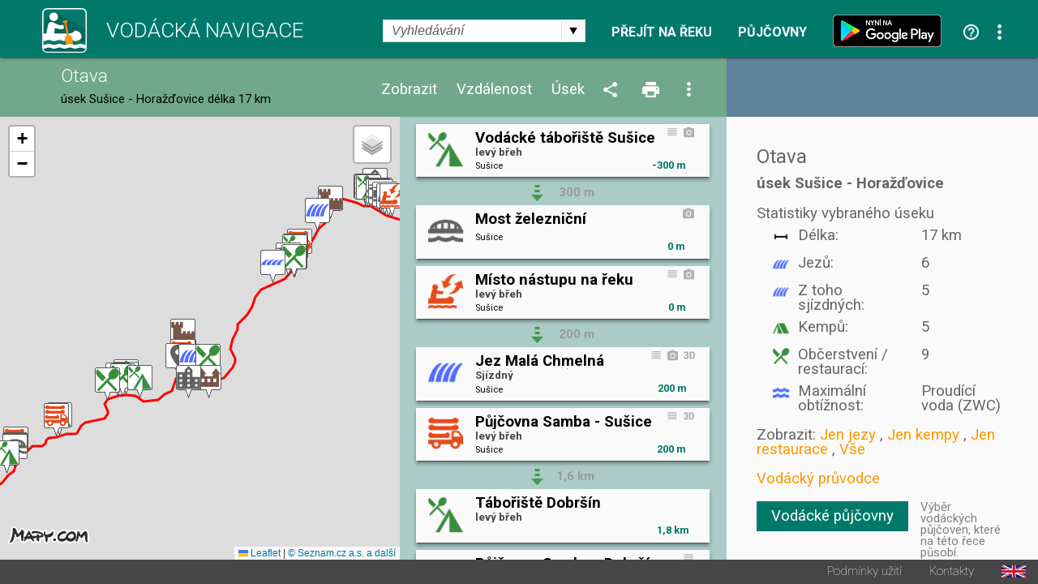

--- FILE ---
content_type: text/html; charset=utf-8
request_url: https://www.vodackanavigace.cz/otava?uo=3008&ud=5987&partnerids=;1;
body_size: 68681
content:

<!DOCTYPE html>

<html xmlns="http://www.w3.org/1999/xhtml">
<head><title>
	Otava - úsek Sušice - Horažďovice - Vodácká navigace a kilometráž
</title><meta name="viewport" content="width=device-width; initial-scale=1.0;" /><meta name="robots" content="index,follow" /><meta name="googlebot" content="index,follow,snippet,noarchive" /><meta name="description" content="Řeka Otava - Vodácká kilometráž, průvodce, mapa a navigace. Jezy, tábořiště, kempy, hospody, půjčovny, sjízdnost." /><meta name="keywords" content="kilometráž, navigace, vodák, vodáci, půjčovna lodí, mapy, sjízdnost, jez, řeka, průvodce, Otava"></meta><meta property="og:url" content="https://www.vodackanavigace.cz" /><meta property="og:type" content="website" /><meta property="og:title" content="Vodácká navigace a kilometráž" /><meta property="og:description" content="Vodácká kilometráž, průvodce, mapa a navigace. Jezy, tábořiště, kempy, hospody, půjčovny, sjízdnost." /><meta property="og:image" content="https://www.vodackanavigace.cz/Images/LogoLarge.png" /><link rel="image_src" type="image/jpeg" href="https://www.vodackanavigace.cz/Images/LogoLarge.png" /><link rel="shortcut icon" href="favicon.png" /><link rel="stylesheet" href="https://fonts.googleapis.com/css?family=Roboto:100,200,300,regular,bold,italic,thin,light,bolditalic,black,medium&amp;subset=latin,latin-ext" /><script type="text/javascript" src="Scripts/global.js?v=9c07fa476a33e48ba15e797cbe58cebb"></script><link rel="Stylesheet" type="text/css" href="GetCss.aspx?file=/Styles/clear.css?v=5250616466551466afef2c3bfd9cc7cc"></link><link rel="Stylesheet" type="text/css" href="GetCss.aspx?file=/Styles/global.css?v=146336223170cb0b35af7a4dc8e44a78"></link><link rel="Stylesheet" type="text/css" href="GetCss.aspx?file=/Styles/checkbox.css?v=eb1120d8ecce48f6b5c1c9fa925e73e6"></link>
    <script type="text/javascript" >
        var ImageCaption = 'Obrázek';
        var OfCaption = 'z';
    </script>
    <script src="lightbox/js/jquery-1.11.0.min.js"></script>
	<script src="lightbox/js/lightbox.js"></script>
    <link href="lightbox/css/lightbox.css" rel="stylesheet" />
    
    
    <script type="text/javascript">

        var clasicDetailWidth = 850;
        var mapDisplayWidth = 500;

        var detailDisplay = false;
        var recall = true;
        var fixHeight = 0;
        var reklama = "";

        var currentRiverId = '3';
        var detailUrlSeparator = '-';

        var ContentListHeight = 700;

        function ResizeWindowMain() {
            
            fixHeight = pageHeader.clientHeight + pageFooter.clientHeight;
            var localFixHeight = listHeader.clientHeight;

            /* 6.5.2016 menim konst z 0 na 2, jinak je pod zapatim bily pruh */
            var konst = 2;
            if (winW() < 970) {
                konst = 1;
            }
           

            var dh = document.getElementById('detailHeader');
            var detailHeaderH = 0;
            if (dh != null) {
                detailHeaderH = dh.clientHeight;
            }

            var konstD = 0;
            if ($telerik.isFirefox == true) {
                konstD = 0;                
            }
           
            if (winW() < 500) {
                konstD = -1;
            }
            
            /*if (winW() >= mapDisplayWidth) {*/
                
            /*}*/
                if (winW() < clasicDetailWidth) {
                    detailContent.style.height = (winH() - fixHeight - localFixHeight - detailHeaderH + konstD  ).toString() + "px";
                    listContent.style.height = (winH() - fixHeight - localFixHeight + konstD).toString() + "px";
                   // console.log('2 height: ' + listContent.style.height + ' winH: ' + winH() + ', fixHeight: ' + fixHeight + ', localFixHeight: ' + localFixHeight);
                    mapHolder.style.height = (winH() - fixHeight - localFixHeight + konstD).toString() + "px";
                    mapa.style.height = (winH() - fixHeight - localFixHeight + konstD).toString() + "px";
            } else {
                    detailContent.style.height = (winH() - fixHeight - localFixHeight + konst).toString() + "px";
                    let hh = (winH() - fixHeight - localFixHeight + konst);
                    if (hh > 0) {
                        ContentListHeight = hh;
                    } else {
                        hh = ContentListHeight;
                    }
                    let hhs = hh.toString() + "px";
                    console.log(hhs);
                    listContent.style.height = hhs;
                    //listContent.style.height =  "200px";
                    //console.log('1 height: ' + listContent.style.height + ' winH: ' + winH() + ', fixHeight: ' + fixHeight + ', localFixHeight: ' + localFixHeight);
                   // listContent.style.minHeight = "200px";
                    mapHolder.style.height = (winH() - fixHeight - localFixHeight + konst).toString() + "px";
                    mapa.style.height = (winH() - fixHeight - localFixHeight + konst).toString() + "px";                    
            }

            CallResizeDetailImgHolder();

            if (recall)
            {
                recall = false;
                setTimeout("ResizeWindowMain();", 50);
            } else {
                recall = true;
            }
            
            MapListButtonPosition();

            SubmenuPosition();
           
            ShowDetailResize();
           
            CheckPartnerInUrl();
            CheckActionInUrl();
            
            ResizeListItem();
          
/*if (reklama == "" && winW() > clasicDetailWidth)
            {
                var dB = document.getElementById('divBanner');
                reklama = dB.innerHTML;
            }*/
        }

        function ResizeListItem() {
            holder1 = document.getElementById('listContentList');
            nodelist = document.getElementsByClassName("itemlist_title");
           // alert(holder1.clientWidth);
            var minDefault = 120;
            var minC = 20;
            if (holder1.clientWidth < 270){
                minC = 10;
            }
            if (holder1.clientWidth > 460){
                minC = 20;
                minDefault = 130;
            }

            for (i = 0; i < nodelist.length; i++) {
                div = nodelist[i];
                divid = div.getAttribute("data-id");
                var itemlistIsDesc = document.getElementById('itemlist_isDesc' + divid);                
                var itemlistIsPhoto = document.getElementById('itemlist_isPhoto' + divid);
                var itemlistIsUrl3D = document.getElementById('itemlist_isUrl3D' + divid);
                var min = minDefault;
                if (itemlistIsDesc != null) {
                    min = min + minC;
                }
                if (itemlistIsPhoto != null) {
                    min = min + minC;
                }
                if (itemlistIsUrl3D != null) {
                    min = min + minC;
                }
                div.style.width = (holder1.clientWidth - min - 8).toString() + "px";
                
            }
        }

        

        function CallResizeDetailImgHolder() {
            
            setTimeout("ResizeDetailImgHolder();", 200);
        }

        function ResizeMenuWidth() {
            if (recall) {
                if (winW() > mapDisplayWidth) {
                    var mph = document.getElementById('mapHeaderWidth');
                    var lhm = document.getElementById('listHeaderMenu');
                    var lh = document.getElementById('listHeader')

                    mph.style.width = (lh.clientWidth - lhm.clientWidth - 10).toString() + "px";
                }
            }
        }

        function ResizeDetailImgHolder() {
            var dih = document.getElementById('ctl00_ContentPlaceHolder1_detailImgHolder');

            if (dih != null) {
                var sI = document.getElementById('spanImg');
                sI.style.display="block";
            }

            var sU = document.getElementById('spanUsek');
            if (sU != null) {
                sU.style.display="block";
            }

            var cw = 0;
            if (dih != null) { cw = dih.clientWidth; }
            var vyska = (cw / 16) * 9;
            if (dih != null) {                

                dih.style.height = vyska + 'px';
                dih.style.backgroundSize = dih.clientWidth.toString() + "px auto"
            }
            var ami = document.getElementById('anchorMainImg');
            var amiS = document.getElementById('anchorMainImgSpan');
            if (ami != null) {
                ami.style.height = vyska + 'px';
                amiS.style.height = vyska + 'px';
            }

            var diz = document.getElementById('detail_imageZdroj');
            if (diz != null) {
                diz.style.top = (vyska - diz.clientHeight - 0).toString() + 'px';
            }
            var did = document.getElementById('detail_imageDatum');
            if (did != null) {
                did.style.top = (vyska - did.clientHeight - 0).toString() + 'px';
            }

            var dh = document.getElementById('detailHeader');
            var detailHeaderH = 0;
            if (dh != null) {
                detailHeaderH = dh.clientHeight;
            }

            var dth = document.getElementById('detailTextHolder');
            if (dth != null) {
                var localFixHeight = detailHeader.clientHeight;
                if (winW() < clasicDetailWidth) {
                    localFixHeight = localFixHeight + detailHeaderH ;
                }
                dth.style.height = (winH() - fixHeight - localFixHeight ).toString() + "px";
            }
            
            if (winW() < mapDisplayWidth) {
                var dth = document.getElementById('detailTextHolder');
                if (dth != null) {
                    dth.style.height = 'auto';
                }
                var dc = document.getElementById('detailContent');
                if (dc != null) {
                    dc.style.height = 'auto';
                }
            }

            if (dih != null) {
                dih.style.backgroundSize = "cover";
            }

            ResizeMenuWidth();
        }

        function ShowDetail(id, posunoutPozici) {
            
            ShowDetailOnMap(id);

            itemHolder = document.getElementById("listItemHolder" + id.toString());
            itemHolder.setAttribute("class", "listItemHolder selected");
           
            if (posunoutPozici) {
                ScrollListToPosition(id);
            }

            detailSubmenu.style.visibility = '';
           

            RewriteUrl(id);

            if (winW() < clasicDetailWidth)
            {
                ShowDetailOver();
            }
            else
            {
                var dh = document.getElementById('detailHolder');
                dh.style.visibility = 'visible';
                dh.style.top = '';
                dh.style.left = '';
                dh.style.width = '';
                dh.style.height = '';
            }

            var vis = 'visible';
            if (ids[0] == id) {
                vis = 'hidden';
            }
            var btnPre = document.getElementById('ctl00_ContentPlaceHolder1_btnPredchozi');
            btnPre.style.visibility = vis;
            vis = 'visible';
            if (ids[ids.length - 1] == id) {
                vis = 'hidden';
            }
            var btnDal = document.getElementById('ctl00_ContentPlaceHolder1_btnDalsi');
            btnDal.style.visibility = vis;
           
            activeId = id;
            var tb = document.getElementById("ctl00_ContentPlaceHolder1_detailId");
            tb.value = id;
            var btn = document.getElementById("ctl00_ContentPlaceHolder1_btnShowDetail");
            btn.click();
            return false;
        }

        function CloseDetail() {
            var url = location.href;
            var detId = 0;
            if (QueryString().detailid != null) {         
                
                url = url.replace("detailid=" + QueryString().detailid, "");                                
                detId = QueryString().detailid;
            } 
            if (QueryString().detailId != null) {
                url = url.replace("detailId=" + QueryString().detailId, "");                
                detId = QueryString().detailId;
            } 

            if (detId > 0) {
                var detUrl = "";
                for (i = 0; i < ids.length; i++) {
                    if (ids[i] == detId) {
                        detUrl = detailurls[i];
                        break;
                    }
                }
                if (detUrl != "") {
                    url = url.replace("-" + detUrl, "");
                }
            }

            url = url.replace("?&", "?");
            if (url.substring(url.length - 1) == "?") { url = url.substring(0, url.length - 1); }
            if (url.substring(url.length - 1) == "&") { url = url.substring(0, url.length - 1); }

            var stateObj = { foo: "new" };
            window.history.pushState(stateObj, 'Title', url);

            var btnPre = document.getElementById('ctl00_ContentPlaceHolder1_btnPredchozi');
            btnPre.style.visibility = 'hidden';
            var btnDal = document.getElementById('ctl00_ContentPlaceHolder1_btnDalsi');
            btnDal.style.visibility =  'hidden';
            var dsb = document.getElementById('detailSubmenu');
            dsb.style.visibility =  'hidden';
            
            var btn = document.getElementById("ctl00_ContentPlaceHolder1_btnCloseDetail");
            btn.click();            
            return false;
        }

        function ShowDetailResize() {
            
            if (winW() < clasicDetailWidth) {
                if (detailDisplay) {
               
                    var lc = document.getElementById('listContent');

                    var lcl = document.getElementById('listContentList');
                    var lcd = document.getElementById('listContentDetail');

                    lcl.style.visibility = 'hidden';
                    lcl.style.position = 'absolute';
                    lcl.style.top = '-1000px';
                    lcl.style.display = 'none';
                    lcd.style.visibility = '';
                    lcd.style.position = '';
                    lcd.style.top = '';
                    
                

                    var dh = document.getElementById('detailHolder');
                    dh.style.visibility = 'visible';
                    dh.style.position = 'static';
                    dh.style.top = '0';
                    dh.style.width = '100%';
                    
                    lcd.appendChild(dh);

                   
                

                    var lc = document.getElementById('listContent');
                    lc.style.overflow = 'auto';

                    SubmenuPosition()
             
                    var emptyDet = document.getElementById('emptyDetail');
                    if (emptyDet != null) {
                        emptyDet.style.visibility = "hidden";
                    }
                  /*  var detailTextH = document.getElementById('detailTextHolder');
                    if (detailTextH != null) {
                        detailTextH.style.visibility = "hidden";
                    }*/
                }
            }
            else {
                
                var lcl = document.getElementById('listContentList');
                var lcd = document.getElementById('listContentDetail');

                lcd.style.visibility = 'hidden';
                lcd.style.position = 'absolute';
                lcd.style.top = '-1000px';
                lcl.style.visibility = '';
                lcl.style.position = '';
                lcl.style.top = '';
                lcl.style.display = '';
                
                var dh = document.getElementById('detailHolder');
                var dhM = document.getElementById('detailHolderM');
                dh.style.visibility = '';
                dh.style.position = '';
                dh.style.top = '';
                dh.style.width = '30%';
                dhM.appendChild(dh);

                var lc = document.getElementById('listContent');
                lc.style.overflow = 'auto';
                //alert('1');
                if (scrolledToPosition == false) {
                    lc.scrollTop = 0;
                }
                //alert('2');

             

                var emptyDetail = document.getElementById('emptyDetail');
                if (emptyDetail != null) {
                    emptyDetail.style.height = (dh.clientHeight - 150).toString() + "px";

                    var frame = document.getElementById('frameEmpty');
                    if (frame != null) {
                        if (emptyDetail.clientWidth < 356) {                        
                            frame.style.display = 'none';
                        } else 
                        {
                            frame.style.display = '';
                        }
                    }
                }

                
                
            }
        }

        function ShowDetailOver() {
            detailDisplay = true;
            ShowDetailResize();
            MapListButtonPosition();               
        }

        function CloseDetailOver() {
            detailDisplay = false;

            var dp = document.getElementById('detail_popis');
            dp.style.display = 'none';
         

            var lcl = document.getElementById('listContentList');
            var lcd = document.getElementById('listContentDetail');

            var dhM = document.getElementById('detailHolderM');
            var dh = document.getElementById('detailHolder');
            dh.style.visibility = 'hidden';
            dh.style.position = 'absolute';
            dh.style.top = '-1000px';
            dh.style.width = '30%';
            dhM.appendChild(dh);

            lcd.style.visibility = 'hidden';
            lcd.style.position = 'absolute';
            lcd.style.top = '-1000px';
            lcl.style.visibility = '';
            lcl.style.position = '';
            lcl.style.top = '';
            lcl.style.display = '';

            var lc = document.getElementById('listContent');
            lc.style.overflow = 'auto';

            RewriteUrlBack();

            var tb = document.getElementById("ctl00_ContentPlaceHolder1_detailId");            
            ScrollListToPosition(tb.value);
            ResizeWindowMain();
            return false;
        }

        function ShowUsek(vybraneUseky) {
            var tb = document.getElementById("ctl00_ContentPlaceHolder1_detailId");
            tb.value = vybraneUseky;
            var btn = document.getElementById("ctl00_ContentPlaceHolder1_btnShowUsek");
            btn.click();
            return false;
        }

        function ShowVzdalenost(vzdalenost) {
            var tb = document.getElementById("ctl00_ContentPlaceHolder1_detailId");
            tb.value = vzdalenost;
            var btn = document.getElementById("ctl00_ContentPlaceHolder1_btnShowVzdalenost");
            btn.click();
            return false;
        }

        function ShowZobrazeni(zobrazeni) {
            var tb = document.getElementById("ctl00_ContentPlaceHolder1_detailId");
            tb.value = zobrazeni;
            var btn = document.getElementById("ctl00_ContentPlaceHolder1_btnShowZobrazeni");
            btn.click();
            return false;
        }

        function ShowPujcovny(partnerId) {            
            var tb = document.getElementById("ctl00_ContentPlaceHolder1_detailId");
            tb.value = partnerId;
            var btn = document.getElementById("ctl00_ContentPlaceHolder1_btnShowPujcovny");
            btn.click();
            return false;
        }
        function ShowAkce(partnerId) {            
            var tb = document.getElementById("ctl00_ContentPlaceHolder1_detailId");
            tb.value = partnerId;
            var btn = document.getElementById("ctl00_ContentPlaceHolder1_btnShowAkce");
            btn.click();
            return false;
        }

        function QueryString () {
            // This function is anonymous, is executed immediately and 
            // the return value is assigned to QueryString!
            var query_string = {};
            var url = location.href;
            var query = url.substring(url.indexOf("?") + 1, url.length);
            var vars = query.split("&");
            for (var i = 0; i < vars.length; i++) {
                var pair = vars[i].split("=");
                // If first entry with this name
                if (typeof query_string[pair[0]] === "undefined") {
                    query_string[pair[0]] = decodeURIComponent(pair[1]);
                    // If second entry with this name
                } else if (typeof query_string[pair[0]] === "string") {
                    var arr = [query_string[pair[0]], decodeURIComponent(pair[1])];
                    query_string[pair[0]] = arr;
                    // If third or later entry with this name
                } else {
                    query_string[pair[0]].push(decodeURIComponent(pair[1]));
                }
            }
            return query_string;
        };

        function RewriteUrl(detailId) {

            var detUrl = "";
            for (i = 0; i < ids.length; i++) {
                if (ids[i] == detailId) {
                    detUrl=detailurls[i];        
                    break;
                }
            }
            var rekaName = GenerateUrlReka(currentRiverId).toLowerCase();
            //alert(rekaName)
            var url = location.href;


            var url1 = url.substring(0, url.indexOf(rekaName)) + rekaName;
            var url2;
            if (url.indexOf(rekaName + detailUrlSeparator) == -1) {
                if (url.indexOf(rekaName) == -1) {
                    url2 = url.substring(url.indexOf('reka.aspx?id='));
                    url2 = "?" + url2.substring(url2.indexOf("&") + 1);
                } else {                    
                    url2 = url.substring(url.indexOf(rekaName) + (rekaName).length);
                }
            } else {
                url2 = url.substring(url.indexOf(rekaName + detailUrlSeparator) + (rekaName + detailUrlSeparator).length);
                url2 = "?" + url2.substring(url2.indexOf("?") + 1);
                //alert(url2);
            }
            
            //alert(url2);

            url = url1 + detailUrlSeparator + detUrl + url2 
            //alert(url);
            
            //var url = location.href;
            if (QueryString().detailid != null) {                
                url = url.replace("detailid=" + QueryString().detailid, "detailid=" + detailId.toString());                
            } else {
                if (QueryString().detailId != null) {
                    url = url.replace("detailId=" + QueryString().detailId, "detailId=" + detailId.toString());
                } else {

                    if (url.indexOf("?") > 0) {
                        url = url + "&detailid=" + detailId.toString();
                    } else {
                        url = url + "?detailid=" + detailId.toString();
                    }
                }
            }

            var stateObj = { foo: "new" };
            window.history.pushState(stateObj, 'Title', url);
        }
        function RewriteUrlBack() {
            var url = location.href;
            if (QueryString().detailid != null) {
                url = url.replace("&detailid=" + QueryString().detailid, "");
            } 

            var stateObj = { foo: "new" };
            window.history.pushState(stateObj, 'Title', url);
        }

        document.addEventListener('DOMContentLoaded', function () {
            ResizeWindowMain();
        }, false);

        var scrolledToPosition = false;

        function ScrollListToPosition(id) {
            
            for (i = 0; i < ids.length; i++) {
                if (ids[i] == id) {
                    itemHolder = document.getElementById("listItemHolder" + id.toString());
                   /* if (winW() < mapDisplayWidth) {
                        var body = document.body; // For Chrome, Safari and Opera
                        var html = document.documentElement; // Firefox and IE places the overflow at the <html> level, unless else is specified. Therefore, we use the documentElement property for these two browsers
                        body.scrollTop += itemHolder.parentElement.offsetTop;
                        html.scrollTop += itemHolder.parentElement.offsetTop;
                    } else {*/
                        listContent.scrollTop = itemHolder.parentElement.offsetTop;
                    /*}*/
                        scrolledToPosition = true;
                    break;
                }
            }
        }

        window.onresize = function () { ResizeWindowMain(); };


        function VyberUsekFirstPopup() {
            openModalPopup('vyber-useku.aspx?riverid=3&uo=3008&ud=5987&ud=5987&fs=1', onVyberUsekPopupClose, 360, 480);
            return false;
        }
        function VyberUsekPopup() {
            openModalPopup('vyber-useku.aspx?riverid=3&uo=3008&ud=5987', onVyberUsekPopupClose, 360, 480);
            return false;
        }
        function onVyberUsekPopupClose(wnd, args) {
            var arg = args.get_argument();
            if (arg) {
                if (arg.resultAction != '') {                    
                    if (arg.resultAction.indexOf('ok') == 0) {
                        if (arg.resultAction.indexOf('|') > -1) {
                            var usek = arg.resultAction.substring(arg.resultAction.indexOf("|") + 1, arg.resultAction.length);                            
                            if (usek == 'vp')
                            {
                                var hl = document.getElementById('ctl00_ContentPlaceHolder1_hlVodackyPruvodce');
                                var loc = hl.getAttribute("href");
                                window.location = loc;
                            } else {
                                ShowUsek(usek);
                            }
                        }
                    } else {
                        if (arg.resultAction.indexOf('sjizdnost') > -1) {
                            AktualniSjizdnostRekyPopup();
                        }
                    }
                }
            }
            var url = location.href;
            url = url.replace("&fs=1", "");
            url = url.replace("?fs=1", "");
            if (url.indexOf("&") > 0 && url.indexOf("?") < 0) {
                url = url.substring(0, url.indexOf("&")) + "?" + url.substring(url.indexOf("&") + 1, url.length)                
            }
            var stateObj = { foo: "new" };
            window.history.pushState(stateObj, 'Title', url);
        }

        function VyberVzdalenostiPopup() {
            openModalPopup('vyber-vzdalenosti.aspx?riverid=3&v=', onVyberVzdalenostiPopupClose, 360, 250);
            return false;
        }
        function onVyberVzdalenostiPopupClose(wnd, args) {
            var arg = args.get_argument();
            if (arg) {
                if (arg.resultAction != '') {
                    if (arg.resultAction.indexOf('ok') == 0) {
                        if (arg.resultAction.indexOf('|') > -1) {
                            var vzdalenost = arg.resultAction.substring(arg.resultAction.indexOf("|") + 1, arg.resultAction.length);
                            ShowVzdalenost(vzdalenost);
                        }
                    }
                }
            }
        }

        function VyberZobrazeniPopup() {
            openModalPopup('vyber-zobrazeni.aspx?riverid=3&t=&s=', onVyberZobrazeniPopupClose,GetMaxPopupWidth(540), GetMaxPopupHeight(410));
            return false;
        }
        function onVyberZobrazeniPopupClose(wnd, args) {
            var arg = args.get_argument();
            if (arg) {
                if (arg.resultAction != '') {
                    if (arg.resultAction.indexOf('ok') == 0) {
                        if (arg.resultAction.indexOf('|') > -1) {
                            var typpodtyp = arg.resultAction.substring(arg.resultAction.indexOf("|") + 1, arg.resultAction.length);
                            ShowZobrazeni(typpodtyp);
                        }
                    }
                }
            }
        }

        function SendUpdatePopup() {
            var tb = document.getElementById("ctl00_ContentPlaceHolder1_detailId");
            openModalPopup('navrhnout-aktualizaci.aspx?riverid=3&detailId=' + tb.value, onSendUpdatePopupClose, GetMaxPopupWidth(600), GetMaxPopupHeight(1000));
            return false;
        }
        function onSendUpdatePopupClose(wnd, args) {
           
        }
        function SendNewRecordPopup() {
            var tb = document.getElementById("ctl00_ContentPlaceHolder1_detailId");
            openModalPopup('navrhnout-aktualizaci.aspx?riverid=3', onSendNewRecordPopupClose, GetMaxPopupWidth(600), GetMaxPopupHeight(1000));
            return false;
        }
        function onSendNewRecordPopupClose(wnd, args) {

        }

        function AktualniSjizdnostPopup() {
            openModalPopup('aktualni-sjizdnost.aspx?riverid=3', onAktualniSjizdnostPopupClose, GetMaxPopupWidth(600), GetMaxPopupHeight(1000));
            return false;
        }
        function onAktualniSjizdnostPopupClose(wnd, args) {
            var arg = args.get_argument();
            if (arg) {
                if (arg.resultAction != '') {
                    if (arg.resultAction.indexOf('ok') == 0) {
                        if (arg.resultAction.indexOf('|') > -1) {
                            var usek = arg.resultAction.substring(arg.resultAction.indexOf("|") + 1, arg.resultAction.length);
                            ShowUsek(usek);
                        }
                    }
                }
            }
        }
        function AktualniSjizdnostRekyPopup() {
            openModalPopup('aktualni-sjizdnost-reky.aspx?riverid=3', onAktualniSjizdnostRekyPopupClose, GetMaxPopupWidth(360), GetMaxPopupHeight(1000));
            return false;
        }
        function onAktualniSjizdnostRekyPopupClose(wnd, args) {
            var arg = args.get_argument();
            if (arg) {
                if (arg.resultAction != '') {
                    if (arg.resultAction.indexOf('ok') == 0) {
                        if (arg.resultAction.indexOf('|') > -1) {
                            var usek = arg.resultAction.substring(arg.resultAction.indexOf("|") + 1, arg.resultAction.length);
                            ShowUsek(usek);
                        }
                    }
                }
            }
        }
        function PujcovnyPopup() {
            openModalPopup('pujcovny.aspx?riverid=3', onPujcovnyPopupClose, GetMaxPopupWidth(600), GetMaxPopupHeight(1000));
            return false;
        }
        function onPujcovnyPopupClose(wnd, args) {
            var arg = args.get_argument();
            if (arg) {
                if (arg.resultAction != '') {
                    if (arg.resultAction.indexOf('ok') == 0) {
                        if (arg.resultAction.indexOf('|') > -1) {
                            var partnerIds = arg.resultAction.substring(arg.resultAction.indexOf("|") + 1, arg.resultAction.length);
                            if (partnerIds == -1) {
                                window.location = "kontakty.aspx"
                            } else {
                            if (partnerIds == 0)
                            {
                                ShowPujcovny(partnerIds);
                            } else {
                                window.location = partnerIds.substring(partnerIds.indexOf(",") + 1);
                            }
                            }
                            
                        }
                    }
                }
            }
        }
        function AkcePopup() {
            openModalPopup('akce.aspx?riverid=3', onAkcePopupClose, GetMaxPopupWidth(600), GetMaxPopupHeight(1000));
            return false;
        }
        function onAkcePopupClose(wnd, args) {
            var arg = args.get_argument();
            if (arg) {
                if (arg.resultAction != '') {
                    if (arg.resultAction.indexOf('ok') == 0) {
                        if (arg.resultAction.indexOf('|') > -1) {
                            var partnerIds = arg.resultAction.substring(arg.resultAction.indexOf("|") + 1, arg.resultAction.length);
                            if (partnerIds == -1) {
                                window.location = "kontakty.aspx"
                            } else {
                                if (partnerIds == 0)
                                {
                                    ShowAkce(partnerIds);
                                } else {
                                    window.location = "akced.aspx?id=" + partnerIds;
                                }
                            }
                            
                        }
                    }
                }
            }
        }
        function SharePopup() {
            var url = location.href;
            if (url.indexOf("?") > 0) {
                url = url.substring(url.indexOf("?") + 1, url.length);
                url = '&' + url;
            } else {
                url = "";
            }
            openModalPopup('sdilet.aspx?id=' + 3 + url, onSharePopupClose, GetMaxPopupWidth(900), GetMaxPopupHeight(700));
            return false;
        }
        function onSharePopupClose(wnd, args) {
            ResizeWindowMain();
        }
        function CheckPartnerInUrl() {
            var partnerUrl = ';1;';
            if (partnerUrl != '') {
                var url = location.href;
                if (url.toLowerCase().indexOf("partnerids") > 0) {

                } else {
                    if (url.indexOf("?") > 0) {
                        url = url + "&"
                    } else {
                        url = url + "?"
                    }
                    url = url + "partnerIds=" + partnerUrl;
                    var stateObj = { foo: "new" };
                    window.history.pushState(stateObj, 'partnerIds', url);
                }
            }
        }
        function CheckActionInUrl() {
            var actionUrl = '';
            if (actionUrl != '') {
                var url = location.href;
                if (url.toLowerCase().indexOf("actionids") > 0) {

                } else {
                    if (url.indexOf("?") > 0) {
                        url = url + "&"
                    } else {
                        url = url + "?"
                    }
                    url = url + "actionIds=" + actionUrl;
                    var stateObj = { foo: "new" };
                    window.history.pushState(stateObj, 'actionIds', url);
                }
            }
        }
      

        function VyhledavaniPopup() {
            var url = location.href;
            url = url.substring(url.indexOf("?") + 1, url.length);
            openModalPopup('vyhledavani.aspx?riverid=3&t=&s=' , onVyhledavaniPopupClose, GetMaxPopupWidth(300), GetMaxPopupHeight(600));
            return false;
        }
        function onVyhledavaniPopupClose(wnd, args) {
            var arg = args.get_argument();
            if (arg) {
                if (arg.resultAction != '') {
                    if (arg.resultAction.indexOf('ok') == 0) {
                        if (arg.resultAction.indexOf('|') > -1) {
                            var partnerIds = arg.resultAction.substring(arg.resultAction.indexOf("|") + 1, arg.resultAction.length);
                            SearchResult(partnerIds);
                        }
                    }
                }
            }
            
        }
        function OpenUrl3D(id) {
            openModalPopup('url3D.aspx?id=' + id , onUrl3DPopupClose, GetMaxPopupWidth(1400), GetMaxPopupHeight(1200));
            return false;
        }
        function onUrl3DPopupClose(wnd, args) {
            
        }
        function OpenVideo(id) {
            openModalPopup('video.aspx?id=' + id , onVideoPopupClose, GetMaxPopupWidth(1400), GetMaxPopupHeight(1200));
            return false;
        }
        function onVideoPopupClose(wnd, args) {
            
        }
        function OpenPanorama3D(id) {
            openModalPopup('panorama3D.aspx?id=' + id , onUrl3DPopupClose, GetMaxPopupWidth(1400), GetMaxPopupHeight(1200));
            return false;
        }
        function onUrl3DPopupClose(wnd, args) {
            
        }

        function OpenGrafSjizdnosti(id) {
            openModalPopup('graf-sjizdnosti.aspx?id=' + id , onGrafSjizdnostiPopupClose, GetMaxPopupWidth(1400), GetMaxPopupHeight(700));
            return false;
        }
        function onGrafSjizdnostiPopupClose(wnd, args) {
            
        }

        function PredpovedPocasi(gpsLat, gpsLng) {
            var url = 'predpovedPocasi.aspx?lat=' + gpsLat.toString() + '&lng=' + gpsLng.toString();
            openModalPopup(url, onPredpovedPocasiClose, GetMaxPopupWidth(800), GetMaxPopupHeight(420));
            
            return false;
        }
        function onPredpovedPocasiClose(wnd, args) {

        }

        var saveOpacity;
        var saveOpacity2;
        function OnMouseSubmenuOverLocal() {
            nodelist = document.getElementsByClassName("detailUsekOpacity");
           
            for (i = 0; i < nodelist.length; i++) {
                opDiv = nodelist[i];
                if ( opDiv.style.opacity != 1) {
                    saveOpacity = opDiv.style.opacity
                }
                opDiv.style.opacity = 1;
                //opDiv.style.visibility = 'hidden';
            }

           

            var zdroj = document.getElementById('detail_imageZdroj');
            if (zdroj != null)
            {
                
                zdroj.style.visibility='hidden';
            }
        }
        function OnMouseSubmenuOutLocal() {
            nodelist = document.getElementsByClassName("detailUsekOpacity");
           
            for (i = 0; i < nodelist.length; i++) {
                opDiv = nodelist[i];
                opDiv.style.opacity = saveOpacity;
            }

           

            var zdroj = document.getElementById('detail_imageZdroj');
            if (zdroj != null)
            {
                zdroj.style.visibility='';
            }
        }
    </script>


    

    <link rel="stylesheet" href="https://unpkg.com/leaflet@1.9.2/dist/leaflet.css" integrity="sha256-sA+zWATbFveLLNqWO2gtiw3HL/lh1giY/Inf1BJ0z14=" crossorigin="" />
    <script src="https://unpkg.com/leaflet@1.9.2/dist/leaflet.js" integrity="sha256-o9N1jGDZrf5tS+Ft4gbIK7mYMipq9lqpVJ91xHSyKhg=" crossorigin=""></script>

    <script type="text/javascript">
        const API_KEY = 'eyJpIjoxMiwiYyI6MTYzNzIzMTE2NX0.0by8ppniR_F4Mz4kek0nnn3jV925t4S2eFdO0fKpmDY';
        /*const API_KEY = '__fRKaD4wjaCedYLWQQeys-c2TMYeHnjptZW2EaQ-kQ';*/

        // mapove vrstvy
        const tileLayers = {
            'Obecná': L.tileLayer(`https://api.mapy.cz/v1/maptiles/basic/256/{z}/{x}/{y}?apikey=${API_KEY}`, {
                minZoom: 0,
                maxZoom: 19,
                attribution: '<a href="https://api.mapy.cz/copyright" target="_blank">&copy; Seznam.cz a.s. a další</a>',
            }),
            'Turistická': L.tileLayer(`https://api.mapy.cz/v1/maptiles/outdoor/256/{z}/{x}/{y}?apikey=${API_KEY}`, {
                minZoom: 0,
                maxZoom: 19,
                attribution: '<a href="https://api.mapy.cz/copyright" target="_blank">&copy; Seznam.cz a.s. a další</a>',
            }),
            'Letecká': L.tileLayer(`https://api.mapy.cz/v1/maptiles/aerial/256/{z}/{x}/{y}?apikey=${API_KEY}`, {
                minZoom: 0,
                maxZoom: 19,
                attribution: '<a href="https://api.mapy.cz/copyright" target="_blank">&copy; Seznam.cz a.s. a další</a>',
            }),
        };
        var map;

        var ids = [];
        var detailurls = [];
        var types = [];
        var znacky = [];
        var bodyNotReal = [];
        var markers = [];
        var activeId = null;
        var activeMarker = null;
       
        var m = null;
        var layer = null;
        var layerAct = null;
        var layerAct2 = null;
        var layerG = null;
        var firstZoom = true;
        var actZoom = 15;
        function InitMap() {            
            /*
            We create the map and set its initial coordinates and zoom.
            See https://leafletjs.com/reference.html#map
            */
            map = L.map('mapa').setView([50.12655, 14.41790], 13);

            tileLayers['Turistická'].addTo(map);

            // Leaflet has a built-in map control for switching layers.
            L.control.layers(tileLayers).addTo(map);

            /*
            Then we add a raster tile layer with Mapy NG tiles
            See https://leafletjs.com/reference.html#tilelayer
            */
            L.tileLayer(`https://api.mapy.cz/v1/maptiles/basic/256/{z}/{x}/{y}?apikey=${API_KEY}`, {
                minZoom: 0,
                maxZoom: 19,
                attribution: '<a href="https://api.mapy.cz/copyright" target="_blank">&copy; Seznam.cz a.s. a další</a>',
            }).addTo(map);

            /*
            We also require you to include our logo somewhere over the map.
            We create our own map control implementing a documented interface,
            that shows a clickable logo.
            See https://leafletjs.com/reference.html#control
            */
            const LogoControl = L.Control.extend({
                options: {
                    position: 'bottomleft',
                },

                onAdd: function (map) {
                    const container = L.DomUtil.create('div');
                    const link = L.DomUtil.create('a', '', container);

                    link.setAttribute('href', 'http://mapy.cz/');
                    link.setAttribute('target', '_blank');
                    link.innerHTML = '<img src="https://api.mapy.cz/img/api/logo.svg" />';
                    L.DomEvent.disableClickPropagation(link);

                    return container;
                },
            });

            // finally we add our LogoControl to the map
            new LogoControl().addTo(map);


            var bs = pageFooter.clientHeight;

            //var center = SMap.Coords.fromWGS84(14.41790, 50.12655);
            //m = new SMap(JAK.gel("mapa"), center, 13);


            //m.addDefaultLayer(SMap.DEF_OPHOTO);
            //m.addDefaultLayer(SMap.DEF_OPHOTO0203);
            //m.addDefaultLayer(SMap.DEF_OPHOTO0406);

            //var turist = m.addDefaultLayer(SMap.DEF_TURIST);
            //turist.setTrail(true);
            //turist.setBike(true);
            //turist.enable();
            //m.addDefaultLayer(SMap.DEF_HISTORIC);
            //m.addDefaultLayer(SMap.DEF_BASE);

            //var layerSwitch = new SMap.Control.Layer();
            //layerSwitch.addDefaultLayer(SMap.DEF_BASE);
            //layerSwitch.addDefaultLayer(SMap.DEF_OPHOTO);
            //layerSwitch.addDefaultLayer(SMap.DEF_TURIST);
            //layerSwitch.addDefaultLayer(SMap.DEF_OPHOTO0406);
            //layerSwitch.addDefaultLayer(SMap.DEF_OPHOTO0203);
            //layerSwitch.addDefaultLayer(SMap.DEF_HISTORIC);
            //m.addControl(layerSwitch, { left: "8px", top: "9px" });


            //if (winW() > clasicDetailWidth) {
            //    m.addDefaultControls();
            //} else {
            //    var c = new SMap.Control.Mouse(111);
            //    m.addControl(c, {  });
            //}


            //var sync = new SMap.Control.Sync({bottomSpace: bs });
            //m.addControl(sync);

            ///* Přidání vrstvy značek */
            //layer = new SMap.Layer.Marker();
            //m.addLayer(layer);
            //layer.enable();
            layer = L.layerGroup().addTo(map);
                        
            //layerAct = new SMap.Layer.Marker();
            //m.addLayer(layerAct);
            //layerAct.enable();
            layerAct = L.layerGroup().addTo(map);
            //layerAct2 = new SMap.Layer.Marker();
            //m.addLayer(layerAct2);
            //layerAct2.enable();
            layerAct2 = L.layerGroup().addTo(map);
            
            //layerG = new SMap.Layer.Geometry();
            //m.addLayer(layerG);
            //layerG.enable();

            //var markerClick = function (e) {
            //    for (i = 0; i < markers.length; i++) {
            //        if (markers[i] == e.target) {
            //            ShowDetail(ids[i], true);
            //            break;
            //        }
            //    }
            //}
            //var signals = m.getSignals();
            //signals.addListener(window, 'marker-click', markerClick);

            //var mapRedraw = function (e) {
            //    if (firstZoom == false) {
            //        actZoom=m.getZoom();
            //    }
            //}

            map.on('zoomend', function () {
                if (firstZoom == false) {
                    actZoom = map.getZoom();
                }
            });

            //signals.addListener(window, 'map-redraw', mapRedraw);
        }

        

        function vlozZnacku(id, lat, lng, name, description, i, type, latNotReal, lngNotReal, detUrl) {
            var icon = L.icon({
                iconUrl: "Images/Type/map_" + type,
                iconAnchor: [16, 41],

            });

            var marker = L.marker([lat, lng], { icon: icon })
                .addTo(layer)
                .on('click', function () { ShowDetail(ids[i], true); });
            if (name != '') {
                marker.bindTooltip("<strong>" + name + "</strong><br/>" + description);
            }
            var pozice =[lat, lng];

            

            ///*var obrazek = "http://api4.mapy.cz/img/api/marker/drop-red.png";*/
            //var obrazek = "Images/Type/map_" + type;
            //var options = {
            //    url: obrazek,
            //    title: name,
            //    anchor: { left: 15, top: 40 }
            //};
            //var pozice = SMap.Coords.fromWGS84(lng, lat);
            //var marker = new SMap.Marker(pozice, i.toString(), options);


            /*marker.decorate(SMap.Marker.Feature.Card, card);*/
            ids.push(id);
            types.push(type);
            znacky.push(pozice);
            markers.push(marker);
            //layer.addMarker(marker);
            detailurls.push(detUrl);

            //var poziceNotReal = SMap.Coords.fromWGS84(lngNotReal, latNotReal);
            var poziceNotReal = [latNotReal, lngNotReal];
            bodyNotReal.push(poziceNotReal);
        }

        function vlozAktivniZnacku(marker1, type, i) {
            var icon = L.icon({
                iconUrl: "Images/Type/amap_" + type,
                iconAnchor: [16, 41],

            });
            var marker = L.marker(marker1.getLatLng(), { icon: icon })
                .addTo(layerAct);
            if (marker1.getTooltip() != null) {
                marker.bindTooltip(marker1.getTooltip().getContent());
            }

            marker.setZIndexOffset(100);
            //var obrazek = "Images/Type/amap_" + type;
            //var options = {
            //    url: obrazek,
            //    title: marker1.getTitle(),
            //    anchor: { left: 15, top: 40 }
            //}
            //var pozice = marker1.getCoords();
            //var marker = new SMap.Marker(pozice, 1, options);
           //layerAct.addMarker(marker);

            if(bodyNotReal[i][0] != 0)
            {
                var icon2 = L.icon({
                    iconUrl: "Images/Type/amap_type_nastup.png",
                    iconAnchor: [16, 41],

                });
                var marker2 = L.marker(bodyNotReal[i], { icon: icon2 })
                    .addTo(layerAct2)
                    .bindTooltip("Tady vystoupit z lodi");
                marker2.setZIndexOffset(99);

                //var options2 = {
                //    url: "Images/Type/amap_type_nastup.png",
                //    title: "Tady vystoupit z lodi",
                //    anchor: { left: 15, top: 40 }
                //}
                //var marker2 = new SMap.Marker(bodyNotReal[i], 1, options2);
               // layerAct2.addMarker(marker2);
               
            }
            
        }

        function MoveMarker() {
            if (activeMarker != null) {
                activeMarker.set
            }
        }

        function CreateRiverAxis(axislats, axislngs) {
            var axisPoints = [];
            var c = axislats.length;
            for (var i = 0; i < c; i++) {
                axisPoints.push([axislats[i], axislngs[i]])
                //var point = SMap.Coords.fromWGS84(axislngs[i], axislats[i]);
                //axisPoints.push(point);
            }
            var polyline = L.polyline(axisPoints, { color: 'red' }).addTo(map);
            //var options1 = {
            //    color: "#f00",
            //    width: 3
            //};
            //var polyline = new SMap.Geometry(SMap.GEOMETRY_POLYLINE, null, axisPoints, options1);
            //layerG.addGeometry(polyline);
        }

        function StartMapMultiPoi(idss, lats, lngs, names, descriptions, types, latsNotReal, lngsNotReal, axislats, axislngs, deturls) {

            if (map == null) {
                ResizeWindowMain();
                InitMap();
               
            }

        
            var c = lats.length;
            for (var i = 0; i < c; i++) {
                vlozZnacku(idss[i], lats[i], lngs[i], names[i], descriptions[i], i, types[i], latsNotReal[i], lngsNotReal[i], deturls[i]);
            }

            var firstRPGPS = [49.24524, 13.544413];
            var lastRPGPS = [49.317038, 13.704941];

            //var firstRPGPS = SMap.Coords.fromWGS84();
            //var lastRPGPS = SMap.Coords.fromWGS84();
            znacky.push(firstRPGPS);
            znacky.push(lastRPGPS);

          
            //var cz = m.computeCenterZoom(znacky); 

            //m.setCenterZoom(cz[0], cz[1]);

            map.fitBounds(znacky);
            
            if ($telerik.isFirefox == false && $telerik.isSpartan == false) {
                CreateRiverAxis(axislats, axislngs);
            }
            
            if (winW() < mapDisplayWidth) {
                ShowMapOnMobile();

                var ShowMapDefault = 0;
                if (ShowMapDefault == 0) {
                    HideMapOnMobile();
                }
            }
        }

       
       

        function ShowDetailOnMap(id) {
            if (winW() < mapDisplayWidth) {
                HideMapOnMobile();
            }
            ClearActiveMarker();
            for (i = 0; i < ids.length; i++) {
                if (ids[i] == id) {
                    /*markers[i].setURL("Images/Type/amap_" + types[i]);*/
                    activeMarker = markers[i];
                    firstZoom = false;
                   

                    vlozAktivniZnacku(activeMarker, types[i], i);

                    

                   
                    
                    if(bodyNotReal[i][0] != 0)
                    {
                       
                        var zn = [];
                        zn.push(znacky[i]);
                        //alert('cz[1]');
                        zn.push(bodyNotReal[i]);

                        //latlng = [];
                        //for (i = 0; i < zn.length; i++) {
                        //    latlng.push(zn[i].getLatLng());
                        //}
                        var z = map.getBoundsZoom(zn);
                        //alert(z);
                        //alert(actZoom);
                        //map.fitBounds(zn);

                        //var cz = m.computeCenterZoom(zn);
                        //if (actZoom < cz[1]) {
                        if (actZoom < z) {
                            map.fitBounds(zn, {maxZoom: actZoom});
                            //m.setCenterZoom(cz[0], actZoom);
                        } else {
                            map.fitBounds(zn, { maxZoom: z });
                          //  m.setCenterZoom(cz[0], cz[1]);
                        }
                        
                    } else {
                        var zn = [];
                        zn.push(znacky[i]);
                        map.fitBounds(zn, { maxZoom: actZoom });
                        //m.setCenterZoom(znacky[i], actZoom);
                    }

                    break;
                }
            }
        }

        function ClearActiveMarker() {
            if (activeMarker != null) {
              /*  for (i = 0; i < ids.length; i++) {
                    if (ids[i] == activeId) {
                        if (i < (ids.length - 1)) {
                            activeMarker.setURL("Images/Type/map_" + types[i]);
                        }
                        break;
                    }
                }*/
                layerAct.clearLayers();// .removeAll();
                layerAct2.clearLayers();//.removeAll();
                
                activeMarker = null;

                if (activeId != null) {
                    itemHolder = document.getElementById("listItemHolder" + activeId.toString());
                    itemHolder.setAttribute("class", "listItemHolder");
                }
            }
        }

        function ShowNextDetail() {
            var sI = document.getElementById('spanImg');
            if (sI != null) {
                sI.style.display="none";
            }
            var sU = document.getElementById('spanUsek');
            if (sU != null) {
                sU.style.display="none";
            }
            if (activeId != null) {
                for (i = 0; i < ids.length; i++) {
                    if (ids[i] == activeId) {
                        if (i < (ids.length - 1)) {
                            ShowDetail(ids[i + 1], true);
                        }
                        break;
                    }
                }
            } else {
                ShowDetail(ids[0]);
            }
            return false;
        }

        function ShowPrevDetail() {
            var sI = document.getElementById('spanImg');
            if (sI != null) {
                sI.style.display="none";
            }
            var sU = document.getElementById('spanUsek');
            if (sU != null) {
                sU.style.display="none";
            }
            if (activeId != null) {
                for (i = 0; i < ids.length; i++) {
                    if (ids[i] == activeId) {
                        if (i > (0)) {
                            ShowDetail(ids[i - 1], true);
                        }
                        break;
                    }
                }
            } else {
                ShowDetail(ids[0]);
            }
            return false;
        }

        function MapListButtonPosition() {
            var btn = document.getElementById('ctl00_ContentPlaceHolder1_mapListBtn');
            if (detailDisplay == true) {
                btn.firstChild.style.display = "none";
            } else {
                btn.firstChild.style.display = "";
                var mH = document.getElementById('mapHolder');
                if (btn != null && mH != null) {
                    var rect = mH.getBoundingClientRect();            
                    var rectbtn = btn.getBoundingClientRect();

                    if (mH.style.width == "0px") {
                        btn.style.top = (rect.bottom - ((rectbtn.bottom - rectbtn.top) * 4 / 3 )).toString() + "px";            
                        btn.style.left = (winW() - ((rectbtn.right - rectbtn.left) * 2)).toString() + "px";
                        btn.firstChild.setAttribute( "src", "Images/PrepinaniMapaSeznam.png");
                    } 
                    else
                    {
                        btn.style.top = (rect.bottom - ((rectbtn.bottom - rectbtn.top) * 4 / 3 )).toString() + "px";            
                        btn.style.left = (winW() - ((rectbtn.right - rectbtn.left) *  3 / 2)).toString() + "px";                    
                        btn.firstChild.setAttribute( "src", "Images/PrepinaniSeznamMapa.png");
                    }
                
                }
            }
        }

        function ShowMapOnMobile() {
            var lC = document.getElementById('listContent');
            var mH = document.getElementById('mapHolder');
            lC.style.width = "0";
            mH.style.width = "100%";            

            
            
            return false;
        }

        function HideMapOnMobile() {
            var lC = document.getElementById('listContent');
            var mH = document.getElementById('mapHolder');
            lC.style.width = "100%";
            mH.style.width = "0";
            return false;
        }
        function ShowOrHideMapOnMobile() {
            var lC = document.getElementById('listContent');
            if (lC.style.width == "100%") {
                ShowMapOnMobile();
            }
            else {
                HideMapOnMobile();
            }
            MapListButtonPosition();
            return false;
        }

        function onSearchItemsRequesting(sender, args) {
            var context = args.get_context();
            var filter = String(sender.get_text());
            if (filter == 'Vyhledávání') {
                filter = '';
            }
            /*if (filter.length > 1) {*/
            context["Filter"] = filter;
            context["RiverId"] = 3;
            context["MaxItemsCount"] = 20;
            
            /*} else {
                args.set_cancel(true);
            }*/
        }
        function onSearchSelectedIndexChanged(sender, eventArgs) {            
            var item = eventArgs.get_item();  
            SearchResult(item.get_value());
        
        }

        function SearchResult(value) { 
            if (value.substring(0,1) == "p") {
                var pujcovnaId = value.substring(1);
                window.location = "pujcovna.aspx?id=" + pujcovnaId;
            } else if (value.substring(0,1) == "a") {
                var pujcovnaId = value.substring(1);
                window.location = "akced.aspx?id=" + pujcovnaId;
            } else if (value.substring(0, 1) == "c") {
                var pujcovnaId = value.substring(1);
                window.location = "cestovka.aspx?id=" + pujcovnaId;
            } else if (value.substring(0, 1) == "v") {
                var pujcovnaId = value.substring(1);
                window.location = "prodejna.aspx?id=" + pujcovnaId;
            } else {

                if (value.substring(0,2) == "rt") {
                    var rekaId = value.substring(2,value.indexOf("~"));
                    var str =  value.substring(value.indexOf("~") + 1);
                    var newT = str.substring(0,str.indexOf("~"));
                    var recordId = str.substring(str.indexOf("~") + 1);
                    var urla = location.href;
                    if (urla.indexOf("t=;") > 0) {
                        var url = GenerateUrlReka(rekaId)  + "?detailid=" + recordId + "&t=" + newT.toString() + ";";
                    } else {
                        var url = GenerateUrlReka(rekaId)  + "?detailid=" + recordId + "&t=;4;5;1;9;10;11;3;2;12;6;7;13;14;17;18;" + newT.toString() + ";";                    
                    }
                    window.location = url;

                } else {
                    if (value.substring(0,1) == "r") {
                        var rekaId = value.substring(1,value.indexOf("~"));
                        var recordId = value.substring(value.indexOf("~") + 1);
                        var url = GenerateUrlReka(rekaId)  + "?detailid=" + recordId + "&t=";
                        if (url.lastIndexOf("&t=") == url.length - 3)
                        {
                            url = url.substring(0, url.length - 3);
                        } 

                        window.location = url;
                    } else {
                        if (value.substring(0,1) == "t") {
                            var newT = value.substring(1,value.indexOf("~"));
                            var recordId = value.substring(value.indexOf("~") + 1);
                            var url = location.href;
                            if (url.indexOf("t=;") > 0) {
                                url = url.replace("t=;", "t=;" + newT.toString() + ";");      
                            } else {
                                if (url.indexOf("?") > 0) {
                                    url = url + "&t=;4;5;1;9;10;11;3;2;12;6;7;13;14;17;18;" + newT.toString() + ";";
                                } else {
                                    url = url + "?t=;4;5;1;9;10;11;3;2;12;6;7;13;14;17;18;" + newT.toString() + ";";
                                }
                            
                            }
                            if (url.indexOf("&uo=") > 0) {
                                url = url.replace("&uo=3008", "");
                            }
                            if (url.indexOf("?uo=") > 0) {
                                url = url.replace("?uo=3008", "?");
                            }
                            if (url.indexOf("&ud=") > 0) {
                                url = url.replace("&ud=5987", "");
                            }
                            if (url.indexOf("?ud=") > 0) {
                                url = url.replace("?ud=5987", "?");
                            }
                            if (QueryString().detailid != null) {                
                                url = url.replace("detailid=" + QueryString().detailid, "detailid=" + recordId.toString());                
                            } else {
                                url = url + "&detailid=" + recordId.toString();
                            }
                            if (url.indexOf("?&") > 0) {
                                url = url.replace("?&", "?");
                            }
                            window.location = url;
                        } else {
                            if (value.substring(0, 1) == "w") {
                                var ww = value.substring(1, 2);
                                var url = location.href;
                                var recordId = value.substring(value.indexOf("~") + 1);
                                if (QueryString().detailid != null) {
                                    url = url.replace("detailid=" + QueryString().detailid, "detailid=" + recordId.toString());
                                } else {
                                    if (url.indexOf('?') > 0) {
                                        url += "&"
                                    } else {
                                        url += "?"
                                    }
                                    url = url + "detailid=" + recordId.toString();
                                }
                                if (QueryString().ww != null) {
                                    url = url.replace("ww=" + QueryString().ww, "ww=" + ww);
                                } else {
                                    url = url + "&ww=" + ww;
                                }
                                window.location = url;
                            } else {
                                ShowDetail(value, true)
                            }
                        }
                    }
                }
            }
        }

        function onKeyPressing(sender, eventArgs) {            
            if (eventArgs.get_domEvent().keyCode == 13) {
                eventArgs.set_cancel =true;                
                var combo = $find("ctl00_ContentPlaceHolderMenu_UISearch");
                var comboItem = new Telerik.Web.UI.RadComboBoxItem();
                if (combo.get_items().get_count() > 0)
                {
                    var item = combo.get_items().getItem(0);
                    SearchResult(item.get_value())         
                    
                }
                        

            }
            return false;
        }
            

       
    </script>


    <!-- Pádler -->
    

<script type='text/javascript'>
  
   

    //function refreshReklama() {
    //    googletag.cmd.push(function() {
    //        googletag.pubads().refresh();
    //    });      
    //}


    function RunPadler() {

        var ed = document.getElementById('detailTextHolder');
        var fe = document.getElementById('padlerHolder');        
        //if (fe != null) {
        //    if (ed.clientWidth > 330) {
        //        fe.style.display='';
        //        if ($telerik.isFirefox == true) {
        //            setTimeout(refreshReklama, 1000);
        //        } else
        //        {
        //            refreshReklama();
        //        }
                
        //    } else {
        //        fe.style.display='none';
        //    }
        //}

        
        /*var ed = document.getElementById('padlerHolder');
        if (ed != null) {
        if (ed.clientWidth > 300) {
            ed.style.display = 'block';
           
        } else {
            ed.style.display = 'none';
        }
            }

        
        var pH = document.getElementById('padlerHolder');
         pH.innerHTML = reklama;
*/
    }

    
</script>
    <!-- END Pádler -->


    


    <script async src="//pagead2.googlesyndication.com/pagead/js/adsbygoogle.js"></script> 
<script>
    (adsbygoogle = window.adsbygoogle || []).push({
        google_ad_client: "ca-pub-2510610977562185",
        enable_page_level_ads: true
    });
</script>


    <script type="text/javascript">

        function ResizeWindowMaster() {
            SubmenuPosition();

            if (typeof (ResizeWindowMain) == "function")
                ResizeWindowMain();
            
        }

        document.addEventListener('DOMContentLoaded', function () {
            ResizeWindowMaster();
        }, false);

        window.onresize = function () {ResizeWindowMaster(); };

        function OpenPujcovnyPopup() {
            openModalPopup('pujcovny.aspx', onOPujcovnyPopupClose, GetMaxPopupWidth(680), GetMaxPopupHeight(1200));
            return false;
        }
        function onOPujcovnyPopupClose(wnd, args) {
            var arg = args.get_argument();            
            if (arg) {
                if (arg.resultAction != '') {
                    if (arg.resultAction.indexOf('ok') == 0) {
                        if (arg.resultAction.indexOf('|') > -1) {
                            var partnerIds = arg.resultAction.substring(arg.resultAction.indexOf("|") + 1, arg.resultAction.length);
                            if (partnerIds == -1) {
                                window.location = "kontakty.aspx"
                            } else {
                            if (partnerIds == 0) {
                                if (typeof (ShowPujcovny) == "function")
                                    ShowPujcovny(partnerIds);
                            } else {
                                
                                window.location = partnerIds.substring(partnerIds.indexOf(",") + 1);
                            }
                            }
                        }
                    }
                }
            }
        }

        function OpenAkcePopup() {
            openModalPopup('akce.aspx', onOAkcePopupClose, GetMaxPopupWidth(600), GetMaxPopupHeight(1000));
            return false;
        }
        function onOAkcePopupClose(wnd, args) {
            var arg = args.get_argument();
            if (arg) {
                if (arg.resultAction != '') {
                    if (arg.resultAction.indexOf('ok') == 0) {
                        if (arg.resultAction.indexOf('|') > -1) {
                            var partnerIds = arg.resultAction.substring(arg.resultAction.indexOf("|") + 1, arg.resultAction.length);
                            if (partnerIds == -1) {
                                window.location = "kontakty.aspx"
                            } else {
                                if (partnerIds == 0) {
                                    if (typeof (ShowAkce) == "function")
                                        ShowAkce(partnerIds);
                                } else {
                                    window.location = "akced.aspx?id=" + partnerIds;
                                }
                            }
                        }
                    }
                }
            }
        }

        function GenerateUrlReka(rekaId) {
            if (rekaId == 1) { return "/berounka" };
if (rekaId == 20) { return "/luznice-pres-novou-reku" };
if (rekaId == 2) { return "/vltava" };
if (rekaId == 21) { return "/ticha-orlice" };
if (rekaId == 22) { return "/divoka-orlice" };
if (rekaId == 3) { return "/otava" };
if (rekaId == 4) { return "/sazava" };
if (rekaId == 5) { return "/ohre" };
if (rekaId == 6) { return "/luznice" };
if (rekaId == 7) { return "/luznice-nova-reka" };
if (rekaId == 8) { return "/nezarka" };
if (rekaId == 9) { return "/orlice" };
if (rekaId == 10) { return "/ticha-orlice-reka" };
if (rekaId == 11) { return "/divoka-orlice-reka" };
if (rekaId == 13) { return "/jizera" };
if (rekaId == 14) { return "/morava-puvodni-koryto" };
if (rekaId == 15) { return "/morava-mala-voda" };
if (rekaId == 16) { return "/morava-mlynsky-potok" };
if (rekaId == 23) { return "/morava" };
if (rekaId == 24) { return "/morava-pres-malou-vodu" };
if (rekaId == 51) { return "/doubrava" };
if (rekaId == 52) { return "/blanice" };
if (rekaId == 53) { return "/zlaty-potok" };
if (rekaId == 54) { return "/kamenice" };
if (rekaId == 55) { return "/uhlava" };
if (rekaId == 56) { return "/tepla" };
if (rekaId == 17) { return "/dyje" };
if (rekaId == 57) { return "/lomnicky-potok" };
if (rekaId == 58) { return "/pramensky-potok" };
if (rekaId == 59) { return "/rolava" };
if (rekaId == 60) { return "/lomnice" };
if (rekaId == 61) { return "/skalice" };
if (rekaId == 18) { return "/hron" };
if (rekaId == 19) { return "/ploucnice" };

        }

        function CloseAndroidAnchor() {
            var aa = document.getElementById('androidAnchor');
            aa.style.visibility = 'hidden';
            aa.style.position = 'absolute';
            aa.style.top = '-1000px';
        }
    </script>

    <!-- Global site tag (gtag.js) - Google Analytics -->
<script async src="https://www.googletagmanager.com/gtag/js?id=G-8WZWQKKZ2B"></script>
<script>
    window.dataLayer = window.dataLayer || [];
    function gtag() { dataLayer.push(arguments); }
    gtag('js', new Date());

    gtag('config', 'G-8WZWQKKZ2B');
</script>
<link href="/WebResource.axd?d=QKX1AO1vX8ebWKfbb4eOTLSePvK4HSgRMQu0PtANRRkj_wLUia2m7KNm8a5uZwCtU96upZ6VZzDoa3Myz0EeKIug7ahh3ojCAcjeU4y_K9bRLSeOWfkQyD87tu6AbbaF0&amp;t=638041951552024325" type="text/css" rel="stylesheet" class="Telerik_stylesheet" /><link href="/WebResource.axd?d=_s8C6V0hVmZ50IR7zUlbBHXP_xkcImFTmXSL-lwDkFxwRb_RIn0RHRwt4F9t1xlhZMoji2a_u-qEvwx1LNmWBSGi04HeZ9onWl-D7WZnmbH5PqV-F-Xc9HKm7MCMCARXltEfOx7TYk72vFamqw5NJhXNNl0qHsub5iDGdaUWoM41&amp;t=638538663371425159" type="text/css" rel="stylesheet" class="Telerik_stylesheet" /><link href="/WebResource.axd?d=b8adWYak0tImLef4A3fc9d_vE8eAVZzK220GBeRN3HCcDB7xZMccAk0bIqYg_vG7pji4PXUgNNDhPg_ns4sj0yoEtRYPzzpbQ5GFWuROcFirLI6E09vVPaN_SVdEqetdwpCF0yoFyQlLgol4bT4MgQ2&amp;t=638041951552024325" type="text/css" rel="stylesheet" class="Telerik_stylesheet" /><link href="/WebResource.axd?d=LsM83SpmaZU4UNxHzRFQTIoVljlbA5hNF8Uco9JHmqw_LUWrOOpxbIDz9jtqFpNAPLrzXHqkIMTIXhgHF_nx9aRByV8JV-kHJYlk7DeTldGY_j5L9OxHnHvQZpKJtdUyUunPFBqb-9ScgSm480tjimtiAmYWEvHSTiIgR0WZ7-g1&amp;t=638538663371425159" type="text/css" rel="stylesheet" class="Telerik_stylesheet" /></head>
<body>
    <div id="fb-root"></div>
<script>(function (d, s, id) {
    var js, fjs = d.getElementsByTagName(s)[0];
    if (d.getElementById(id)) return;
    js = d.createElement(s); js.id = id;
    js.src = "//connect.facebook.net/cs_CZ/sdk.js#xfbml=1&version=v2.5";
    fjs.parentNode.insertBefore(js, fjs);
}(document, 'script', 'facebook-jssdk'));</script>
    <form method="post" action="./otava?uo=3008&amp;ud=5987&amp;partnerids=%3b1%3b" id="aspnetForm">
<div class="aspNetHidden">
<input type="hidden" name="ctl00_pageScriptManager_TSM" id="ctl00_pageScriptManager_TSM" value="" />
<input type="hidden" name="__EVENTTARGET" id="__EVENTTARGET" value="" />
<input type="hidden" name="__EVENTARGUMENT" id="__EVENTARGUMENT" value="" />
<input type="hidden" name="__VIEWSTATE" id="__VIEWSTATE" value="Jr0ZWFOt+utpPXFOfQmeRfHbkqOxYUaIfrcvulLnCK1QrkQ4O1H/Wx+3S9j+iwvGn3T2Y+ffkGw2u2/wMT+IuIXCOwt1CRlicayWGdj9M7Tpaz1y+2qza3V0p2AoK7wA5gLjW3ULlt6D7taeh2lv5fezG3e8GcDeexfnJWlp9mRLp//R+Y/pEl1EqyIY8GQmDuXlMDtDqyEUQGMIVTEIB7s7su3GPBNg1UVd/Zxqvg0aWv2nh0RZAT8goiGBFUJA4k8z6Flqk+Am5RfHeZjjYDKUB8aHbyFJWkQZt76aVGxxahM9nVXH+hDzyDiRBPJdbxgRMMlvrZ4erw5hg7u6gjYYp3o+hGspEiVtURsXsVVCrEL5A3fXqseVmaXH5C80QJCIcCtrmPxI1M7j+SLqdk4ifLHHNQyUax/Pd9fpmEUm/ONIigPt0+W4GcCidd3DnoSdPUtvveaetZfVQEDxhFk5nNbkE48EwlQSdbEAzw7dC++vgfEiwdmmiMmzBXcc/W5ed9uihVPThke2lLHDUMhwzjpStJdDgIQ4yjC81pTflSYjKnP10qhVi1bZykX3Gw4Vnlc1w811Ft7XoXTT0/bbTJ7obGaqrbqChn+xCo9vw1C1hLbe1pls4YkWSlEtRDLQkHudO6AkRfPO8btEPEZVYYW0Kw++vR6u5Kguiiqu3zSHrXmja72RG19BNNU2xdlVkZ7mD7bhDC02yAcw2W8op6RGhCIOpufagc8cfTpreCX1sWvaHOZvH+4717CBBeVbRwQ/[base64]/gjEofLfs/5xFVxgHcvrJmjf/zmVNYs7hunjA9DPBLAol6/EUgLmSsdJ5LqpFLb0E+V7cv154t+YJpY48IMMrb+4LSVst7GHd+nUGeiyAHM1bKFcFPFIHyNa69TNNFVZyBiU74+8qGKP2OVDlf1e3B+4V41vYmsbKbtuwlmqdjCjFsWQY3Nw3qWhSyQ25EMt+KJdHrwHyQnbBI/i/nOzMhZSHkupLDgnujdn+PxiHAEDun3dlss1/4nDTaMQhKOyaEc4yBbdE5SmqqLU0wHqkpnjScBPDzkdQatFhHfazy9ENJXrbHsZknudRTR59WDo/akJbLiOy+Ncha4wnFD5M/1LDNs8GHz3Vc9JlHSzzggy/eMX3wbZ7lw3tkTQrdCHEIu9J1vi5WsquDvea10zaoU5s3cE8QLVxDJYl823n7RP8PNnHpUBtXpQrwGR1nadtT/5JxxZWrSrE/WIZNp6cIsBKCwqERfxgFSQFdElQj5f7tL5yRXxpStH5Ca5h+WtuPuKJU9FGfDlyTvUNb4FwxaX4I9eG6T/DxFBn68/9d+/QHmdzs7s36sWeO6lzstwvCE06iRaO7ZxvHvrakJhUpx7sqt2jjzFuCEtUDWho/5ZV89uzHMvh9wFy1ylUz4bZJUBoVZJwuWLsNoR7XzckNRvyiFagshLTQiSj1/DuxJWVBgKCt9xCThb6tjursEiEZkmUh3ZxRanA3P8RXuq18e5tIk/3b+xP0OMqXO/FxDN5aZr3zn2OzuY0KHwiYpbD0fx8NtV9gWZqNyAp2NHCvub6nOqYgAooBjirjwag576oRTY4LQazV/p1jMJm3kc9nr55/PvVUOtJh1UjgS3Cu9ZO/yR1LCP9CQ5+s2pfdy3sld0JQ8ccNlDrmVJcn2wYF1BDzyJ/Hg1WKm1oFE9uAzoTQuaiHvcSVVLjvxtGtBNXY2BCg7VEWjl5VE2XQr3mEdA59LlDevAsW6Wba03V7s6KDgmr1nG0lLXGyPG4jkoomSZasSrdYPsgXhJvVkldS29PzMMrE73gK5Q+bh379D+w7nNhCPh2/ehU7yM1cMDEBv9KRXzyQgzPzd7tH29D5G+0nMigbAxEhz/euh1D4bGmIIgbNFGaZRqmIEHr7R5PZVGmgk42OdxBLpQdoEI7TTZd/vdG3gxevX+Soz9KoYWGFwQKQnEllSJupbl4g9V/uJ7OqgGGumGCS09a76WifDG2B/rmrMYHAoC6bupYeOZgtN+yOwbw4oE6zNFfpQrhka9eB0tIQQVEJRwkQukQBYLudCykLFXu93Mxt1+sOW9NsC/bVY/GlGzLWlsPJwc5o3ZPcd3ciqxhOaJ8QHPN9AWy4O40MN/R6J8d+Dc6jkh/dNSOlt24I06FiIPtKCopMykK8ynuqV2tO2R2B/UIW/HojmbyTkR76AMnAXr3P6EAeSC/aSmU112rE0kDizIzeiCfmFVzirZq0VMFqdVJfdEth48s5tN00s+1PYVxwdulS+gNQ/dfrVA7zjUFgl4puEg8dc8VBe8UmanF1muvWeQQ6iABeMnLc1NmL+RU4O6dWljaaEykEj53FQu/vxOanVHyu0iwzfbRG8TIve4M6M434BAqyUsH8OB8UX1DuPzhZFQ7prWZHmGuzbD6Fngr7OVGtWUgB2HQ3xa+wRrwgLG1xTUJrPW/y1N4uyl0vCgERHCbk6E48B5RuEpq1sYZg9eEfjKijVlP/+521n2Q4ekzFYXwjZ2qcqrodnHhnppYF313RYMGkultsgUUNVL/+p+EcQuAc8UzY+ZMLR0PpOj88DJP98lUjM9FX6aMcFEU04zh2iLcS/HtJKXjZ1eIPzACvu6Hihr6T2aIS6bb0L/f9YPUDPf+1Pv3l4rJ1VaeY+R3PSft3c1xXFkCZBFNzlUjCVizVN4SII/Fj/0EMaN792xCfqIVJTRZ2cvG//WsCu6MY/2VwhXPsDTFZfsXfeokgMHEQAcjYOtRDphqbI3B8kmBEhA9tjXWZunO4/hnmMWigC4exOqp1vtYkTGxVW7Iw823tKON55ih68T6pOKlKk2V1x4ZWpBLzs/zLp56dPk88RIwTL8OLoU5xWwB3Tsu2HIqpWP3J0jyPiPFTqUYNo6M9kqnphoLa1cYeU28GBBwfkdWWI51SBwVCChGM0JwNZOUTTEvtRc6hucThKk5DUF6HvjfyH521yGdTeSCzNQWGEIUK3vCHGsrxggsTvS5Mx/+ewDep9oFOgicCd/iKItbh3LNPtPWD2GvtJxA+DBnKbIyQ8J3z/Qq3Fn39ny1Ex28j3gz5ak7GcjY8KRRLghfGcfgWxaV4VdNC/D7NGYi5HLIW3zphnt1Soszkgua/L88S5/[base64]/16Dh0l4T6UZEYUp8QokcgF7ADjIQgfGyCp+5ees2JRxZRzNi7HQ2VpJSWTlQhG3ri7TuBkP8dOgXuT8MfIiIc3TmsrcwXZ+GTzn09kK8GKQAltSg7XacddxphZJ2fzuBMxTfNzqfUN0M1r3nbcw1ABWL5UtXkyGf7hqLcLEEIh1aNfesD+bOfyZ3ARyk7d5AyYUcOi2/O21WYD4t0rKaJZKDz6Oz5qDjBC6MHx6s8DZaGtKDyOKOKWXx3lCTiQUG6BUyEOlVogDZCRzCr2kLaTsXiwy3wmh+6/g0tL94hZEgkm+nGyanyaIjl9kbc0GdA1I0dBLsi2J4QxBLIx9yi/Oi8MeCAmHMQI2d7mtuygwDkCyXX78ijipT6T9LpiWbkiI/H89BjaJqlx5pKRb4biweBzM9KHmSxj/KhGe0KQeTPWlY3ka2A6bVPDniMP711cem4K5izL3/7knd3wtxRUPQbuJ6FB7HmeVBA3YKC3GCIGC+5a5RsYEmUr9/NyE7WrAemeiVbIwWWg4chRZ8zG+ifbAGMKR7UXKpX52oIoh5DAY4lGD7naCN99HlUi/g/pTjX/67cZnFJNRgcBxAbbCAvPWfKwT7R5BPrKd+uqgzA7KWgxqzZ/3YHRGrwwa8SyU42ihSEl0qe36WJvFxUVIxz8c2E5ayGO7lsbp7oz/XGFk11LNmwqCsbJpkomWkyUkCf73ANwHyXUfKUa/Rbcj+TuviDxkwFX8Xu6idR9R0uLzsw/[base64]/11YCuUgzKtRhD+xHv6pKOQJd8BArIo78yBochRB2l+PRZPu5rkd6nq5z/DButnTXdy63b4NfLTYlcIssh4Ii6N8rkxmf03V+MWVyw+UHbsC8104Ms565vXW/f1Tbh9ACLnhpL4/13ATCe9QE2Q4xBCLkwYQUylRJ7+Iy5ZCYnAc7VRuXgHpdwHwz5arO0X+/[base64]/Q62jCsNWQR6oCZITLSH1a28GfgkR1OLr/NyK5rjwwJMb4Jp4/xkSI1+OYAWfGaQ5lT1bh8AUwlOSbX2C3lvkoV0iz02w2yeX58BsAWRYid4wLyxYjXuFmFgA6OGnZnCfYWTFg3SBJdhmAGb/hiPJlNRNN/RHK/5aGQh9Ih4VoTytF2eo2TmguYZw9I/YX0ubpXPnNh2AM6nwihrNHQhYy8tS4zjf5gsCvhdzq56hdNt856Aoq11O34mxGl8elOzN+ZsYoGK8KYGv+EOQ+ul/uBJDYCP34xk4EdGTvioK89sDcs+3JQQgngttZTp5wOj+zDLGghPdb2A4FCQnlBf2yBRGSWehm7x6NPKgmMuhrHqY0JRti9fp8aHl8mrhp4tOvZVvQFASOY7UtP+Cbb0ZXGvWnZUiN/ZKBFJ2PkHzVcaw/WhlbG8fbBzO8LLBw+93QVB+OdYaABnZC0UloayBGt/EstJwPVV+Fee+Gw+X3U0dn5pH6CnIOopW3PBUF2KF+m7SACKvlxnj9k+CH9ygMjXjXAxaMdTbj90lsyE9Rmxb7EjeeKimUdq7xCCCArTe6Gux8xYd5EJsduYbaFXJpvDs3++KLlKfd5UMRGR/5sPIzpqhhelwYqhFLk1hDiwnCSsOfIiTatWPKVhkzGJxs5Z4yunUxmB+niCPYlQ9jfKqrjurHsP+wBP354prbWbaydSs5BIoRF2zqqIlXAWUe/8oHMu/0TydKzTflzYSggygH9FqXxX3pxyz+y56dJ7wimDVmcKh27Alxq+U8SEWANUjXTRUHSx/OmU/9ItxuvQALdcVoalk3HS/9xJdzkzzTNwK0pVp3HIx80silZYiATNtFBERgEGerw3igxq6CQ2R0K8HorpuNrP/H8IkZLB7X5BPt5zEboEP0K+9+Q8xq8tpKDtBMLSYHIwGcvEzewjMSHl3pAdIrMPFG3GNL8P52qSoAndc1tVTggiok4xHQhYzm1aIBifuJdsHh9GAJ0svX5Gd+YFaO95T4Pv6vDvpUroqnAAJK/DHNWwqaYssWn/WF+bxZiySOhdTCcf6jlny1pe0YNzRdb9dXRwZMReE7EOhnu7YgElcxqWfN4SkmPNjMfAZK2pzAa8ZiOFKHkxZk0UNdmYNTEg2TRFWCbrVM1dHc7Cw3uslIWGHpcZnOgWC18Z7/imAF16gK6esSuLVbtWLg+fZJ5nYTIXkPoWNByTS4c3VH/A46I0xYol5BeDTPRnOAnBccUw84848IbhdbfAtNfyWHVKXgPl8r4B/z7+f8usJTvnvxHhg5ltu4dngSqW0ANWrnHvFw2mav38cOJj3HxnBpbc120jzi2RI/bVka5XeYKmlrOWcVJxK7GQlhmuX7JM0XxMQ1Ib2IRoMT/cI4Nkw/Hfds5Xqyq8J4vlDIsa6x8V4fEXi5g0ZvOH/60wra1bIWCqqwKk0HLeDNgs5Oy1NandiYVsJUiO2gAkvyNv/rVTU9TOeC4sRvkSnlE4eI253NhqjMNGm4jBrwtBZOAUwtcu3w14aufTSP7g7opKIQdBYQUdn2HUXr/G6fmDH+3tGjqpuoCP3JgUQvtWJQz8D2UZxxssJ39yDGRXFBHlIBVevhQMCohOoqaXzoXHudctd3lumJCpIvWM/x3y8FVdDB6y2SsgRF+zK5ur5pd3eFjFYrPBfPro/+SEj2vwLxU//5gT9Vbz8jsA4dPWhxIciCrLVqtL4NMq75AU8j+vLKw+ufXvq0xvqTjq1bMyWZcWtbCiRLQUEPLIZZ355OrAKaqHN1mtYBRa+3AgAfZDbBpodMCWCjE3dNhvfbH/6BY+t8M0wO6W/FtIJCyfV+mJXaUJJncpOMRGfz5VNm447XxVRYm+zQn8BHUKMlRL3ggJxbKt/7TMzAD7Hdx/5oyZYaR8QUoh8JliwuvFbjM1l/xoaWUE1JpU+6xXwTWSyIvaUrvnST+MGp9lrrdt58TZoz4PpeSTDN/gEy4cbxURoi0UatU2iXaDluv1ipvctB85FWakngCXLaoaptsRNs7BiJKuRlyx6XmhFQCYwO24uzP8Rbg0040QA7wDLknPrAH+xzUChvlXMVgTmaVsNZ7lB+kn4v0MzVEL2rnDe7/6djW8+Qh2tlLpyOoGyNIGeWTDQRZz8or/uO/O+im/uz41874RSbU1PMTkSWlAclSlnP2W/6yoLAwB6e4uJpazdP86vZl7yH0RbjyXxIzAVx0nZEKPbwQ6+Za9kMLIHReyCDea3PrkOAL3mqRtVRfdGZSBpq/DrXl/[base64]//6PtK+UPSmomto61PmZxQmttECPpNEhnhHQqseDy3uupRH57tZYMHgVw2C5s7jiFMIXWeC6kB50nq9wMcAyXwtSbPXXeGZTur9pLBsnBxBJdcFUL/AHgQESfFxAFRU6LWVMjLyNUTazvMXduIii/e+Qdo+CnKatlanIr3GnZUq99S0eigHSVeAxVfVxY4lBaj09rib/pOl9N+Xrx3QQDEhxC00rNNW2v73v+n1czB4so60J/[base64]/CjsmMohArx7WM/gSoZtNGWjQN/fLBXXY14XVyUDQP3NbnAbCbKw4G8LWjjD6HrssdfnB6ZI6alMOSCq/oiBxOlZq5li9cwOej8jYT0p42Tk6DAZZnuB+vhkakrjj+QQAA0IR4p2J2EiVJERquZasXBb5pEY42iRGFT1up8kSqM/BUZ5cSxgFZ4ETyuqZoOJsNLA6+ybFYYJoD2OsU7TaeLhgvKgpiz8Ndi6DUIxSHjINDA2/dHfcDb9+Eqp664iTmDz7OMvBGZ/KuRHVcNggv239m6DVGxj1974ccNS0D3K65PVAdcOUricA20qGlvw1KPbU5JHyRXtGxDs7b1YoRuAfwOX/[base64]/19Zt6VBlkO6w9nyWjB/PAvtdBCw8WB8sGhBT9o5g/LRxXl73LN2zZQFhNOFkPJ+WKcHNifK8efS6lwEGXI/I3fBNLn8Jq0hD0D0zV3t+JGfnVSVVqzBGamnfejhGQaGWEQm/SfhgmQSyRSVqMvX5l7zjrqJdujXIkk7gCisdzNwE8uLb49Xn34foFV32W/XAup7h4VB7IqBHWoZ/34hIy/hQwUekvT2kWW2NAr58vmUQ85WbK98zvmi0g00jOaQnrrr0Qiq3Ucv14+jqlM/QSxx/ERF1RVshRMqjWZGlg8L/4yrw+8BRkpPesd5WLJgXacUvkWXY2/+ykXfK/NncFXQgutXLZeQhAaMl12g7W90bjpM50mrIxzAMbDY6jXKQ1QRGlHB/8lOIzQ74mzLnKtqoyrBBF3u48Az0hNLZnMBeVjkBSFt4zj8JoGkPaNdBpJQ/E9bXs/i9iglIPmndwFat0uxIpqTIx/Qcig04JWJZwvU039tYvkOxPpQfPeJIID4rpkhMiViOfpXs5Sab7p1wmzIz6/XPJ9mXSe9QNbYpekW/4SMPPJn9VQxvJdRuh9JFSXwdCF6Rs2PDOAcyFbAy/yzXW6iRkmLkPJYsId9hF7nbY4CLarau0JqkeDlHlhoxd6J+3FlZAPtbo9IRxDZtDJZ+/8dAQITdn0XRZM2izTL2M4JCMb57pZfPfR82OYyEUy15j3n10nKpuCNhksuMBhK/VzH5V8ohAu2SYUth4MZlvSe2jTnsSahZc1hAm9Ny8WmOO6/OQAWsW8Q5/cH4RHUQ7/eAHt5UyAA5FtzVm+f7WchmNXLPCmdJ45tb2LVXnTNmtSPRDlqEWg5DLQ959W4+G2O3DAQ+AvOL/gq9GFQfpGgTtTeNXO974um0kJ/OaySgfftDc1FfoxKnfSSefRHboMt9w+j3CwwgcJ2Anpq1TWY7jz2AfwgqsmxkfCKYHVp258qeeVBXXuuALvFjcFN0NKflgXfFHcApfWxwk2ZaRICYUwhcoxVfHmKInXL5eCkpwufkO3mLvLvMIjNd/OBZRntAUIVuPqiYnN+w13AfdoLRr2+9S9QJo7SNyiABLTSXMUDgNLHDB4BJMoLHx8uqikrF3UiFP72ScVQr2fU0tRdz4leV4YT3llnvP+XNGBCNCIcmFLI7hVNrT+9GMjvH5W3/sI/F37aGyhK0nU+MnORy+HzkS5ZwUGS0xNhtAM7ayFsDsLchcyTRKGEFvJeqPhh+eCnjiGlUDzJflGSIk2hTciMXNHgTE29cc4jY3Wi+CB02ePCXwB6v+wlRhk3XG4dDSPcHJEc0dbJtAWi/C9J/94Z/LYgDoXlhyUwQXa3OoO3X4XthiA6OoZgMSz93bnWOs5aY5Bi0/HDUvfX8El6MlgXb6pllcEU0JVhyzE3yDjmk0cDvT02RQS0O65fQBqwD4usBoHE/CBBuBzqrVDdx4mULWhkwNeGOHv7hIcB119+HoLZs5kx6gW6US2VjKFsQxB9SCqrTVUdMjqboykxAoWS9mM9UE6tYgDYmZ+NqnqlgtNiwztB1QXjoG4oTN/aYcpwwXGB56/pYWCAoqN3FdZJk1nqGuI5h0fHlRuIUq2swWOkFKvpZu+i2/TfrFxMwYAJqFPqcAeIEsRQIAFW4pNctNlBhJFV/nRMO5aNCh8HJxWjxleYJSvQqhnpzEc59K3i7nBLpZZ3p044dfvqT3iysXgAM/xYc/m6mMFWhkjrlZk8E3Yq/k59S/QEQVdfwOuKZZZJeQ3+csgSeDmqMP7St4ZJGcC3hn9vtot07W9q6Dfa9P3GZE+nOi9W7JEUDmhQfsWaQFRY2r6jRbGO4k9E/WyA+MjLj4KnHpB+DC9tvhG4j0yEfrQwpgtcaHMPkLvUasv5fClCLzBUBc5dfxusrrOIF3tcMPyWx6qNYFzFJc6b3lwWmNIpsI6K4orvC/aCOpY7aNxNBk5CS4fZRL5mscucCoV5oMx/rNpttnF0xipJeEG39sPxRFLOIWkXL7LdTmLLCpDsn53XExCeSKWjeAqyNop3DlYV7b/Fz68qO1qefcjOoyb5LG9orn5hNGilIDshsvtJF70A/BvpHjhp60JfjoOQfyyE0sTEyR4vqVnJcOoHNo5LawVzDLsYlnqvz7PdM4Et+Mm0sQm3EEu76QropF1RxTcFFkbHG9xzgy5POLz1XaXlNVohV+PxIzO/c0OC/B8V9T53JlYJtQBe8Ysive+Zx4oeRMEDSoppEIOuQhaSoqDiZN7em4DEfOhylQdsWaFch6L5Uwj0BzwJrdr2pu9WxuswKCdWYdPOnRL0k/Es2PjnL23yNUuCsuJqiXKUKv58/OV3rSOxNMCT70iB8txTCOPVQhT6l3ZieQW2hMN4DC7R3YtikIEHKncYzu6tpEO3ja+EJmPxkhgQxYCdHRixyHbRLYhmN7xpBvckcH5igZ7cEkwZOKYqlDXPGf2bhOMuVvkKWrPcw3Sl/R1np3nCNbr2oiSAbm70WgHdgd9G7SldbVvb+niK3cXKn0JSNtOn1lUOoZAT7iCi6AzY6LeUbe6ZuGlHip3NS7Pqzw8y6qruR45XBZN2RD9uhjmxFRVnY7vNvoW5bxHefrc2IbdeHVB1LD6iyKRgH0uX+8Pro5tTk35WhUA3qjY2Tv06SQ9XS8t1Erlt8J/2kKqtEmjUqhZIChMZplm7eP1PYDhyDg9goB9y1JCA7GA2IfcGMw+IbODsXzTPwe4E49TUkZ85DWpfjhT2uMD/3pam1tEQ1BTNxMg+KCCpJ3nJb/JH0dQYi6S7Uj0loMqOUfO6AxtpneDTwj2476Lvd18wLnjo4pv9tudCcUoTTedYkLy+P5XTlXjwabLtkgtGPwGp0wfFpmc5t7Bi84IrsOBwGt1GEBOcg8ECj8prrovlL6sG5H/Qh6IkDVzPpPU/sDcrzFLQtp7gRiEWwKLnP18zcHeqAi2R6PZJkbFKshc8tGjnKpygcN446SiGCFKLxRXK8joMAqJFh6NCAGMRpE0gQNNLIhlSvCeDj8Sx+rDYXcDtxkqU6yRGeFKEXsRsq8edkpMYohB+ZBPeM+T9IfFRFbZmEpwQbIB651nIhrH/7E6jKAmQX75TOZrXKETJ/KVFLRK8zafCF6ncnMIckP6cDBUBB64/ah2I63KeGgidQbTq+HAUjJAjfZi7Nrn6dwLqxsxstBUqBzQRoGUtKJzs1Lk3Ykc8WvGJIsJFvcmNqEv4xtkbYL0Zihvxx8LkfO76wVcm5S2e34oVQK8A4iknr2gq4qGyQ1/fvqBN8F82BBk+XtUDB753ItQ42q66XI0kp3hjMz1wpZTixV1PdX87qrwNqVB4PGWGyXsMSfFVoL+FK1ieTVGZi6LTh/jy+7v8m7uNti9BmLAwexamU8UM/85fqjtf/qb35pkAAItcQcC4bAZxwvk2MW6bKcRVuFAZrd0LhlnFNJni/L5+91DKN913vVUDW9xrz88oUfJEX4TpuBH35Q1Df3Tsy6jZfUkJL5biKw3+DvjMf+lWReBed130/w9rdE6M53YRLav8UDnR5VF0PsBmOyWnDlPWmamz5m+ylVncetXDt1uy+o+IBld7V3FAA4JM0BzXGKpMdU8G8MzmdDd68RKnHUhJBCxUHlypzZ0M9ATf1Z8zFI0wegx/10Mc/YR0ecElw69X7MkfIU9fBVsPzSJnwa5rQiGg3j0Q9cQv//xxsDb14llKjHF+bIMrs7gQlXYg6EZ4eBeOVIYnsFXAMeohoyBION5LdierfqM7UKjVS0tOFPlXfeMNJGe1VNIz/aJY5Q9/tMosryj8SwYN8/OBQgMeon2y2DbZtiZXl3iY1GdTJpkOKwMEoMizP8sTTZBwfnWnlrnqxWWh01dI5NWBVhW7IOtYVZTxbKDLMVCMBSR2wSdpFmnHRj9tOXyLxxOlsUb2KYDYWuc/H9OPaJJ4zPlSHvAj9hNIPhwalec9EMg3eFEcTQRuj6g2GdID3kHTN49V5aDYVUKKK3fV5f9lSCalvozUEzDTmvyQsCrw5aBiIiN+jqGIx/dapizG/X8hN/Ff2dpSTtCWMFKKO49Qvm3pJwrnK1WXNC7wHyn3dTYBOSij0rev7lgTl303z3qXJ7niClMIb0uiq14YcJUNB54v0wtgEW/nfSXhKiZ/1Wk1E3rl/EOCCUZnDuorjCseI6yyUd/w94pcJFGzM8M4rIgBE49OPORQeWmI1qKQ09iRsTu9SXMdBNxclMeq7g1KSzgQS6NAPgqItt6+10nPrjxlr1nWKe7koNymDawwtSoKxjsxjCpNRTDqu0F0wMARUaoQec7G4rq4pNHgrdXb4/KXGi9jUg28qeZ/3pTZv5CC00UQUhUL/CAthzQ8adSX+jdU8ikhFSjqJ+kIZzbfuZV5o8ocE4qY9EoYEvd+/00e1WHmRBZoOfRPVcVDbGYOu9dxGO8WYmgcoE0S9hSEEyUQ2G6dXAtbrRD2rReszPuuOQ6Bn158EGF4Oz8qJbZObko3XjcumHUjj+IManfzavf7VxAxhc7AHis9qJjXf+/8NxbyoL0raqA8sWjAtaVfbk6m07A/fzzxmwXIgEPewok3xz35A56nzyRfbdeUC7Ghzl99E2gPCLVHpRcJm6w0xVyBxBVmSqcVs2oUJ/tuKYzmVD7eKsq/qx//JnUYlSLqPHZlcWYZgQ5fW5Fxa7UeXcSTubn+XSuqimQ0BRXyQlwTG498qeR6Uf6ql81VawMil2jcrogmX40H/nZS8e/X6D1hJalnguTXFhyKyLxgvEUUmkZA8V6OpeYeO97e5tywafCRSOxeSy2wSWrLdpgqh0vDX0Hg2sNqBAJ55LP/1NkpWZJ5ItEaWAcTpoEotfPlxX5qIQklD/U/faDINX6G56626VhnAdY7thDQ9DbdUk3ekAgZJwUp4mBYv+v2O3MY8JaRBrnzxFduR2ut2iQlJ0NZMa/bnAKkKMFym92fhqz8wG0jOqPxDn4JmKZiEher3S7rXi86drVD1LxU74Hzwo0nB4EPzZvX+p3iHfWCkOpbknL1LCY4QhJU/RQLIjxNHl1UkyTyR3oiJHGYnFGCuSfwQOvA6KQL1zx3wFT51TACWAcPvXq2VPq+7cZKwQL5fQXubkNQw/kXKxcfnCvTEgsJVIJPBgHVQtSTvwpYiqUKUNOragdNxZsuN113j1v2imiBdGHsciAx8rnJGN7qzDMV04C0jBYJhijECWfwmkl3wanqe6SUxkk+xEIHZGy6ahDLi7bT0cB9jTo+DxBxmzPzTbiWbEqthAddBNgZRsRUZZjXqOrs4FFbFIY/vIf6dOihDM8BulEN/QzQtz7TAHpLzWhRiAa1nCfS0jodenpOQ7ro5nDG4qhABnmIonJ/SBBnv+Ig497daE2NOEh3voDg8KchSnCoCHPeqzsVRcdLROOiOJeuK+KaO2NMxMlDMsxb9E1bMQE+z2v8oHQ3YWR0hsUxh2YkiLHl5vKyOKqTAUankpIoOQuyGiOELtLi050zTjKdrdjfujmIm4+eSf6Brb9jnXqA8NSOZ6bGqunuYmYqy11tRff9OYOWIOVlu68/vvTCWdw7SSQD45atS81KNaPQ3/cJWzCpZRfZKFNf4Y+U/7jH4kjStbDhdeARoVmaAZfaB6+jNMfv1TikxBPAv32OTc/FAn4ixibk+AqUWbiDBPYl1o2PCsTwQwym5H7w8zWSTcbI8PjwrJGXWiK9qm4bj/hpqeZ9wNQZM9R5VFpp9ZS6NEw923QjAET/LVcttgSDmoOColK3Osu+F/jtg07LdKvJ+SoXoZkozu5fFbmNZbLwfmtXMLwTO9cw2pYuaQnFjfW48F6bYatUEZL0EuzgdlLZQ0FNIkfS3tg22I4nQDoEQUZtfoU9F/hGdasef3Uvu8KKI4kxzI933o/9jcyY1h3CZp/o1iY/X7jNCIYSHMhIs6oUT7wK1wDNXxlLBmO7/VBX1owbvIzSoe1D90LONlQkrO5jjpGD756g2TGlUKN9RSn1duKDAsYHC8TkGi/hHe0+0ZRg/P4Rr9UT35OYsoK8PXjoM2tQL9p5cabWBVjRwJjn0jl3v5YLwNyymTP0ww6TKdakEaO6zYSEdP3EKz/MuNaTlsBV3zYfcTSkY+tVesNKiFDfVtOGO5xdiH8O+QO5Pu+d/bG4XeP+DEvuvjiU40xR0JnFwJlBW2/qkNJIIP8xb4kTNcqmyZI7if9vYVK9outyeQwr2x/u8q55L7/VtzwruefB7fD+8GI5bqpG8F85UlysU7cU+cVL6z463GNiTpFe4RSjuLkvqVgufsXEgmw56Sl9Sj6KOHSdjmLAZDvzXbXDHkROvHbJNKZVJjFrumUuAnLOk/ii44L1gvfSfm0k/ST3+B0qEFoUEJ+fh3eGxobGcKxaK6raKt2TbmdQUpcYOBzMTm0Qvhwky6DjkTy+dWi3lq1GTeJtfzrqD6sNhf23PccSkq1cPSzTp1GID7WUyyECp7BDBnaOm1GEKx25mayVqWX8r/uXSUOo+SPqY6OGTcO23QwwDEC0JKhClYYRTFnmHjHYYSFfeZxF69jxtxlw+uAhiUaBSsp8xUynDUElIdFAYtObJwmB4m1DhAvYltEJ+zdCecpys7YtihSPvKin13AcvPjufOWRSgwyanrowwuCvZEWsuCIUVCCKctNB60Xj4uDO815gzknCVe03/[base64]/DcP/bTNhtq8b1Fxhle+I+4p+YYhRH5mEWY6yXvkLT1BcY29qAETmvrIbp7x1JJ2vUO+79keFxrwfX9M5AaB9BQaoNQPKDhFjIcl3oXTXG6AYZ04WRqctYr3t0RfKYPUc1lczcPz9bmAQ1qajSgymNNevR+1/KF1Y5xe1grZ+9PqEZNlqGKl5WeNtrO+LdoFxmHMSaRqYpNmOMCz7iYybcfoHFN25JA+jlYz0MUwrWm71Cf0rqWbNvJD0ZmHKysu8/dh4UVPeq6x3qN7X5F33tDevX7+q4cHi+IKIOqolNkyx6WxUh2f19hEAisPtWovUUTbS+xKPbP0Amf63r4Ad4MgDq5lzxnYdrmk2f/Zu0yXQqqC9pvX+fRjXdR0jIlxC59Gz9nVvwc0m1uy3PoS77qXwaMNH2SqN6tFNyblpnn4WmUbwWN/86QfS3XLqafnJgsanQAB5DfCrt7NtIw1dmO5H5J2Ep0/E4WsdXIVJyslmONJKWRdduFyuncovoos+ak5d5L3hXPGCV2tZPxU/qIVuRYXuq6kuLv1VoRU/duH/uVXm5PX5/CGfsI1N8FbM/2wWuItfAy7Doo3S7vrQqL6Il8w/ADcefqisfaA7wkBAXbWHx0/fawWKhtmQq8VQHorUMfM9MsMH6bqXAtmTjlajG9EbzM9JBvxGDiMRoORwepdsPqTXb71qwK4o+EcJT8ZW6MzmgvA9V57QojdlGMaF5vp7e437qaY96gVnwIpKY8Vd1mCVVjQLi5i35GZvPQ7EHianR1OE9K7f5mjudQyDDYFYHT/GyniyRWlh6qoXEOh53vp+e2h89/[base64]/pKGYpo06BPk7IwaxxdJ1yPy4UBv6vzeV88TU1RqOzrGSbcmebUzieBM+GTiV0F2ftNhszCjNMu7v4xWM8C1SCsX6Y/HtIYTKxAWEWTuq4QDiAGW5yimioVGCxzZ9m+N2WFPbixLmt/swNCzSb3PmxBljZZbKViWGVigD3pEx5QhuOljZ4UE7VxlLxq3O09eRBW8vYBQs0XmgEvbk+SsfJ0uGCURrFj0EqSYc8CDVWl6AjRj/uKFGlN6TVAwLulY7YqZtpz/50Mz1uLIeaKp5K1QjAcA6Ss7IRg8gFuQ8r94IIbUXX1fgpLGvfB+GHelCudy3A+1w+3KTHQaQ0t9aAxaObPHZ2aHXYj2EC3E8C1DDM6ivmwP5MsBHWSnLnEKFEmgeiDoWFfn7UXOv2mwJB5jw+ZiQEG3Ia08KPxEPVmUcRDdwQAeAEltBj9h2RjANhMvnz/l5SepUfZmqbRy/GKOCsdlYxEkrfSbFBRBunuoabKYKEGAgA0pEF7I0mv7uAg26MbDY5pgBrVIiGtcmACIaKUtmIOR5U11UKsdjxDfkfetEQJPEj66Fd0nVu3elYw9wpbDZ1jsnJ9Jzv7NQQ5onK6whALB6DMCzM6m+pIjw8NH8IWqqGY8/bRJ3oZ9IwnRIKNKkAKMQOD+ByOx9+Ofgu65PbhBI8KarQhUuFjrQKBnFx6YC1KuG41OsRnXS2RU0ssnv9sqkIPGG9ouGRXP3bksUCsjIXqgILqd9U/9V5YlYA4bNNQvh3NEGMkN3i4Y6g0Qbu1s0O2/XEf2IKYAF9wV+tbgX7Ara0Gj7yS8OYBFixH+XPFhzqbaQqNOAdylzztp9NmQr4cYG84IHQkSsbCvhA3ZKbEI6cz0ZyTlZ1vZ5PzoTEedzKaoY3pHcxGwDdZsLA/[base64]/BCJzDMevkdUp3xY4isQTS5qes+Lq+td+w3LME/ffYOBVNHc5ILxI/[base64]/fsgXKe6u3c5jh3yWOxrti5dLfzE+kgvUGgItqK67CKc3oDR7B+sTCJ+nkHF3lKcDF/dJ4QF4lsYurk9cn+sGtz82zSsrCLRjf7i4oP5DRVhofIktrTFFGG9JSTwWF5X9mcdBRd0517CBGu1A4NAN6DfYJyxl/FTCY4+qOYR8B15MKXR1avO7VV260hfcDYKPEA2BlEWlMIulvMP6y5lrGBvAqKBh8fM0yAeqti+k9FxCdKGbI2zlBAtE1ONgbkR/13lE7A6vsacHKiGJo4kpggWppvP4jKrHkViT89RPoaYd7xpLPaP1mKKserZOdiJktE+uTkc/sxNXdm0ztZWVByWRaNY0gYTRIUoUbgU6E8DHMVFSyGOuUcQwiQf32g4witGeuDLcylY/PZ76qygrbOiCGlZwjLI1RvzYQM5lH4jFta2dLVrvAF3fiGHcIDrfXeKFdi06m64HuPF1gpBH6aKdWr0zCDVMffbKkXEuT1Xei25wNs64ThIEwvwnPNOyoBDjJUN0LZ7JqKe5v59Phx2lW8U20Wee2gMZcHizGAmf88p/ks9R820wephCZl8dqJBlh0rDOCR4R/OHkmft0fxXHQLswRWrgy0EB1p9XIbvf9zR/[base64]/aAlMesZFyVZNPo701iONnQHyvOhH7f73a/yyAFGwazfsDywY2hAp9D4AV16Xqeg+yGLUb6LnzbmQGjziamRbpV8hpZn7gGtEDYyOY22qNG88g6Jkf7i4ziiuTaByFNDAMCW+8maY7VuvLKnVFzNuk2DvwekONOsh9E384aSMyTApwbnNMkTxOCkRZccc/ei1lya3IQsSLIQdn/90hUuCKHLfQFMpvfPPAhg1AgJmSEPW4AxqMa3XwLd/Q4C5aFk2vC7ayh6ehParUVDdh6KhiZrILLp6vlRXvAh85PDjbfY4Ge87iM+Nto9Rlm2qeN9Z6l4oKH6/xnr04Ly8neQUpmKcgZD7yxrrpx28+iRaMu+l7qbfWUNBAPymK1ORbqFaR9GAS2YQEMxvDJsBWnZffco+KwGYC9b7ekFVCtnhAWJX6uUd6TGsegVZHtgY595ZigWsu3PVWh0/9Ueo/z75vQII4Ob0xucOoons0/[base64]/CsmC73F46BD0QG68M7h1dbVQcDkqaZCeNqgL6y51b8IIc+tSxmMR6qGNphMzQMF7RNBMn75i8IpWtGIvh4imAotVz6QccckW57bc6UcqQhzEet+4IvDJ6s4uTCXog1uBdDwNnoJ/Z1hBM5NMBzGMylAwvdPR0SJzUQZbDOPmyW4pCTYevdByki0FvLGVPTE7fK0Ca8/g4q2up958mEaOpyAAHWWQnxtqyFrT+c/KYBcVplWQ+sHFFSBi/e66hTShuXonHu7P+NhXJN8DEv4E7csleUFkzRE4TWCW4ycfqkhQ8mp7IqzeFEucp8AYn23TFOL8IsGW1upbZ3DxlfTswm9fpI+k3qPie0RShCTI31rwyU6WTfoYSkbvfL1gVmmtfqBON1bUfjaPzsBYq2P0o+CywNXAz2x7lVVWXIdUiA01RD/hLrp0chO+qOlnHqf5FB9lnZAXHJ0m9oky1BcK7TUVU2wzQldQv0rTtGdpQAV4JW8v55f0Yr0nYsiEc6TsTNzOwnuwBVfhuuOzBAbsd/3WEvIvZxV3tS+xUBw0GuNYDorHK3nhEU+D8VgwRzObvSaHpub95MetRZTomnZz9c+VWBoJ86/5SCtf0XcZagS8V5nEBJFSotuUu1ylhEVQFnST6xB64nAaqac6QBYEw0SYt0anld0dXYgVzIAnJpgGWHJ2AtMLiD+bwuqUEpQeXs5PMBjNsjHB2sDy658FrOKCOF9ekrwIqVEKEtxNbzeMXtZUft7zdPhCMJQOL/6UWcX12pNC5SSeppJ3RaxL2wzkWVlRmECb7jv55dot2I9anyYDjH/S/Dr8/6ByVNjorLz7u3WrpuUArYQRaauGK2hkhKfqZZA4BEpI1peEO+NiE+E28pp+9Uixsv9dS3JFW2SAgCsJXBtU2doHj2vyXtWVDGGseC+FoKNZruqFBKePSIreib0uLld/62YlOLakJyL5jJRymkSDoqkLrdPv0J8f7n0i22cXhYYPdBnUs4ngugNnngEcUJx+owav9Xfo6eKpOq/fNWmhTVb45e/SGCB3aCwbemECGosuA==" />
</div>

<script type="text/javascript">
//<![CDATA[
var theForm = document.forms['aspnetForm'];
if (!theForm) {
    theForm = document.aspnetForm;
}
function __doPostBack(eventTarget, eventArgument) {
    if (!theForm.onsubmit || (theForm.onsubmit() != false)) {
        theForm.__EVENTTARGET.value = eventTarget;
        theForm.__EVENTARGUMENT.value = eventArgument;
        theForm.submit();
    }
}
//]]>
</script>


<script src="/WebResource.axd?d=pynGkmcFUV13He1Qd6_TZCFfw5u_vQzL4wI47JhdQvoyqT-RDtdDqqM3k6w74d_4i_jHN2CKtINJt7sU46FvGQ2&amp;t=638901608248157332" type="text/javascript"></script>


<script src="/Telerik.Web.UI.WebResource.axd?_TSM_HiddenField_=ctl00_pageScriptManager_TSM&amp;compress=1&amp;_TSM_CombinedScripts_=%3b%3bSystem.Web.Extensions%2c+Version%3d4.0.0.0%2c+Culture%3dneutral%2c+PublicKeyToken%3d31bf3856ad364e35%3aen-US%3aa8328cc8-0a99-4e41-8fe3-b58afac64e45%3aea597d4b%3ab25378d2%3bTelerik.Web.UI%2c+Version%3d2020.3.1021.45%2c+Culture%3dneutral%2c+PublicKeyToken%3d121fae78165ba3d4%3aen-US%3a65ded1fa-0224-45b6-a6df-acf9eb472a15%3a16e4e7cd%3af7645509%3a24ee1bba%3ab2e06756%3a92fe8ea0%3afa31b949%3a874f8ea2%3af46195d3%3ac128760b%3a33715776%3a4877f69a%3a19620875%3a490a9d4e%3abd8f85e4%3aed16cbdc%3a2003d0b8%3a1e771326%3a88144a7a%3aaa288e2d%3a258f1c72" type="text/javascript"></script>
<script type="text/javascript">
//<![CDATA[
if (typeof(Sys) === 'undefined') throw new Error('ASP.NET Ajax client-side framework failed to load.');
//]]>
</script>

<div class="aspNetHidden">

	<input type="hidden" name="__VIEWSTATEGENERATOR" id="__VIEWSTATEGENERATOR" value="B21D93DD" />
	<input type="hidden" name="__EVENTVALIDATION" id="__EVENTVALIDATION" value="9Cd4F7bJtey2eIPylMp6jaEHiwMFnGd6A8dYlcfZFVa0ZLyM8oWCtRLOp2EXv0LoD8v+trL7H5iM0hehcc/G2ongzx+bHr7U5WXdbjaAGaHPqTwbBDCtPQjeBJSA3xwVRw4+zQB+wRoKckJ8KTVfZYOWQVlNPWijFcQCRS/gbz2eK89qNvIB4sjeigtN3RQgJam+QeuQWXWrtwl1zfNIoTG000q3bUnK3cRQVIVrs3Df/xW5vE37pDjgIj0WqqwXk4/ZXcsCLIwXdDZSREZ2BcH2MYlURZFawqq30Hb+QXuFzL19Ta2MdT+mRBr3wLB6CzZKQf+dRKY/Izvxro776nCBs7ElzVMzK+Xdd85DV6ujIEWiubv4h4nnbXF56b/Z8IWXI1b26SkYLYA6Ut+xml0WoTHol1+Czz12Al6dK7GHp4Vc8d1Rn2YP3t66iaWbQQQUC8csfem20agDIAKxZEGDr+Y+NgqnxrqhZEVptZe+8MibdJ8JP+oDmXjnoIdU3atMxKaQ6Ibr0/SaSsgBEE/9OyYhuQVSJuVfhlFluXh8yyy0KTSu4/smkpaBqO71UWhOppv3WTy21kdjPWa6MxCzrpgnzgA3Tr39yQL+MjBk2VisaWacIjBaCr7e0J7T6o/it7wpcdsv1PW2vZ6ZzQIiA2quRkD7IZFvlmBfrrukcr2+nK2U0vuOyf4ZFn2PS4yHXQeEJ5KiUvPMnEp4HrPLk1gebVZwvhzg2oOdkd4wbe+MOs2U/aeoOwda+EmB9CVJPWORmfBT+ha+Eiv6jR2N9rfZVDAPperZUNMSlCifN9s5F93/EQUx0fkEIVZa" />
</div>
        <script type="text/javascript">
//<![CDATA[
Sys.WebForms.PageRequestManager._initialize('ctl00$pageScriptManager', 'aspnetForm', ['tctl00$ctl00$ContentPlaceHolder1$panelDetailPanel','','tctl00$ctl14SU',''], ['ctl00$ContentPlaceHolder1$dgList',''], [], 90, 'ctl00');
//]]>
</script>


        <div id="ctl00_RadWindowManager1" style="display:none;">
	<!-- 2020.3.1021.45 --><div id="ctl00_RadWindowManager1_alerttemplate" style="display:none;">
		<div class="rwDialogPopup radalert">			
			<div class="rwDialogText">
			{1}				
			</div>
			
			<div>
				<a  onclick="$find('{0}').close(true);"
				class="rwPopupButton" href="javascript:void(0);">
					<span class="rwOuterSpan">
						<span class="rwInnerSpan">##LOC[OK]##</span>
					</span>
				</a>				
			</div>
		</div>
		</div><div id="ctl00_RadWindowManager1_prompttemplate" style="display:none;">
		 <div class="rwDialogPopup radprompt">			
			    <div class="rwDialogText">
			    {1}				
			    </div>		
			    <div>
				    <script type="text/javascript">
				    function RadWindowprompt_detectenter(id, ev, input)
				    {							
					    if (!ev) ev = window.event;                
					    if (ev.keyCode == 13)
					    {															        
					        var but = input.parentNode.parentNode.getElementsByTagName("A")[0];					        
					        if (but)
						    {							
							    if (but.click) but.click();
							    else if (but.onclick)
							    {
							        but.focus(); var click = but.onclick; but.onclick = null; if (click) click.call(but);							 
							    }
						    }
					       return false;
					    } 
					    else return true;
				    }	 
				    </script>
				    <input title="Enter Value" onkeydown="return RadWindowprompt_detectenter('{0}', event, this);" type="text"  class="rwDialogInput" value="{2}" />
			    </div>
			    <div>
				    <a onclick="$find('{0}').close(this.parentNode.parentNode.getElementsByTagName('input')[0].value);"				
					    class="rwPopupButton" href="javascript:void(0);" ><span class="rwOuterSpan"><span class="rwInnerSpan">##LOC[OK]##</span></span></a>
				    <a onclick="$find('{0}').close(null);" class="rwPopupButton"  href="javascript:void(0);"><span class="rwOuterSpan"><span class="rwInnerSpan">##LOC[Cancel]##</span></span></a>
			    </div>
		    </div>				       
		</div><div id="ctl00_RadWindowManager1_confirmtemplate" style="display:none;">
		<div class="rwDialogPopup radconfirm">			
			<div class="rwDialogText">
			{1}				
			</div>						
			<div>
				<a onclick="$find('{0}').close(true);"  class="rwPopupButton" href="javascript:void(0);" ><span class="rwOuterSpan"><span class="rwInnerSpan">##LOC[OK]##</span></span></a>
				<a onclick="$find('{0}').close(false);" class="rwPopupButton"  href="javascript:void(0);"><span class="rwOuterSpan"><span class="rwInnerSpan">##LOC[Cancel]##</span></span></a>
			</div>
		</div>		
		</div><input id="ctl00_RadWindowManager1_ClientState" name="ctl00_RadWindowManager1_ClientState" type="hidden" />
</div>
        <div id="ctl00_ctl14SU">
	<span id="ctl00_ctl14" style="display:none;"></span>
</div>
        <div>

            
         
            <div id="pageHeader" class="header">
                <a class="logoTop" href="default.aspx" title="Vodácká navigace - úvodní stránka">
                    <div id="ctl00_headerLeft" class="header-left">
                        
                        Vodácká navigace
                        
                    </div>
                </a>
                <div class="header-right">
                    <div class="topMenu">
                        <ul>
                            
    <li style ="margin-top:-0.3em;" class="searchboxtop">
        <div id="ctl00_ContentPlaceHolderMenu_UISearch" class="RadComboBox RadComboBox_MetroTouch" style="width:250px;white-space:normal;">
	<table summary="combobox" style="border-width:0;border-collapse:collapse;width:100%">
		<tr>
			<td class="rcbInputCell rcbInputCellLeft" style="width:100%;"><input name="ctl00$ContentPlaceHolderMenu$UISearch" type="text" class="rcbInput radPreventDecorate rcbEmptyMessage" id="ctl00_ContentPlaceHolderMenu_UISearch_Input" value="Vyhledávání" /></td><td class="rcbArrowCell rcbArrowCellRight"><a id="ctl00_ContentPlaceHolderMenu_UISearch_Arrow" style="overflow: hidden;display: block;position: relative;outline: none;">select</a></td>
		</tr>
	</table><div class="rcbSlide" style="z-index:6000;display:none;"><div id="ctl00_ContentPlaceHolderMenu_UISearch_DropDown" class="RadComboBoxDropDown RadComboBoxDropDown_MetroTouch "><div class="rcbScroll rcbWidth"></div></div></div><input id="ctl00_ContentPlaceHolderMenu_UISearch_ClientState" name="ctl00_ContentPlaceHolderMenu_UISearch_ClientState" type="hidden" />
</div>
      
       
   </li>
    
                            <li class="submenuholder">
                                <a onclick="return false;" id="ctl00_LinkButton3" class="down" onmouseover="OnMouseSubmenuOver()" onmouseout="OnMouseSubmenuOut()" href="javascript:__doPostBack(&#39;ctl00$LinkButton3&#39;,&#39;&#39;)">Přejít na řeku</a>
                                <div id="submenuMore" class="submenu" submenu="left" onmouseover="OnMouseSubmenuOver()" onmouseout="OnMouseSubmenuOut()">
                                    <ul>
                                        
                                                <li><a id="ctl00_repRiver_ctl00_hlReka" href="/berounka?fs=1">Berounka</a> </li>
                                            
                                                <li><a id="ctl00_repRiver_ctl01_hlReka" href="/dyje?fs=1">Dyje</a> </li>
                                            
                                                <li><a id="ctl00_repRiver_ctl02_hlReka" href="/hron?fs=1">Hron</a> </li>
                                            
                                                <li><a id="ctl00_repRiver_ctl03_hlReka" href="/jizera?fs=1">Jizera</a> </li>
                                            
                                                <li><a id="ctl00_repRiver_ctl04_hlReka" href="/luznice?fs=1">Lužnice</a> </li>
                                            
                                                <li><a id="ctl00_repRiver_ctl05_hlReka" href="/luznice-pres-novou-reku?fs=1">Lužnice přes Novou řeku</a> </li>
                                            
                                                <li><a id="ctl00_repRiver_ctl06_hlReka" href="/morava?fs=1">Morava</a> </li>
                                            
                                                <li><a id="ctl00_repRiver_ctl07_hlReka" href="/morava-pres-malou-vodu?fs=1">Morava přes Malou vodu</a> </li>
                                            
                                                <li><a id="ctl00_repRiver_ctl08_hlReka" href="/nezarka?fs=1">Nežárka</a> </li>
                                            
                                                <li><a id="ctl00_repRiver_ctl09_hlReka" href="/ohre?fs=1">Ohře</a> </li>
                                            
                                                <li><a id="ctl00_repRiver_ctl10_hlReka" href="/divoka-orlice?fs=1">Orlice a Divoká Orlice</a> </li>
                                            
                                                <li><a id="ctl00_repRiver_ctl11_hlReka" href="/ticha-orlice?fs=1">Orlice a Tichá Orlice</a> </li>
                                            
                                                <li><a id="ctl00_repRiver_ctl12_hlReka" href="/otava?fs=1">Otava</a> </li>
                                            
                                                <li><a id="ctl00_repRiver_ctl13_hlReka" href="/ploucnice?fs=1">Ploučnice</a> </li>
                                            
                                                <li><a id="ctl00_repRiver_ctl14_hlReka" href="/sazava?fs=1">Sázava</a> </li>
                                            
                                                <li><a id="ctl00_repRiver_ctl15_hlReka" href="/vltava?fs=1">Vltava</a> </li>
                                            
                                        <li class="separator"></li>
                                        
                                        
                                            <li><a href="kde-je-voda.aspx">Kde je voda?</a></li>
                                            <li><a href="divoka-voda.aspx">Divoká voda</a></li>
                                        
                                        
                                    </ul>
                                </div>
                            </li>
                            <li class="submenuholder"><a href="vodacke-pujcovny" class="down" onclick="return false;" onmouseover="OnMouseSubmenuOver()" onmouseout="OnMouseSubmenuOut()">Půjčovny</a>
                                <div id="submenuPujcovny" class="submenu" submenu="left" onmouseover="OnMouseSubmenuOver()" onmouseout="OnMouseSubmenuOut()">
                                    <ul>
                                        <li><a href="vodacke-pujcovny">Půjčovny</a></li>
                                        <li><a href="vodacke-prodejny">Vodácké prodejny</a></li>                                        
                                        <li><a href="vodacke-cestovky">Vodácké cestovky</a></li>
                                    </ul>
                                </div>
                            </li>
                             
                            <li><a href="https://play.google.com/store/apps/details?id=com.las.vodackanavigace" id="ctl00_googleplayAnchor" class="googleplay topmenu" title="Google play"></a></li>
                             
                                
                            <li><a href="napoveda.aspx" class="menuHelp" ></a></li>
                            <li class="submenuholder">
                                <a onclick="return false;" id="ctl00_LinkButton1" class="down topmenuVice" onmouseover="OnMouseSubmenuOver()" onmouseout="OnMouseSubmenuOut()" href="javascript:__doPostBack(&#39;ctl00$LinkButton1&#39;,&#39;&#39;)"></a>
                                <div id="submenuKontakty" class="submenu" submenu="right" onmouseover="OnMouseSubmenuOver()" onmouseout="OnMouseSubmenuOut()">
                                    <ul>
                                        
                                        <li><a href="podminky.aspx">Podmínky užití</a></li>
                                        <li><a href="kontakty.aspx">Kontakty</a></li>
                                        <li><a href="propojeniWeb">Využití&nbsp;ve&nbsp;vlastních&nbsp;stránkách</a></li>
                                       
                                    </ul>
                                </div>
                            </li>
                            
                        </ul>
                    </div>

                </div>
                <div class="topMenuMobileLanguage">
                    <div class="languagesHolder">
                                <div class="languages">
                                    <a href="english-version.aspx" class="en" title="English version"></a>
                                    
                                </div>
                                    </div> 
                </div>
                <div class="topMenuMobile submenuholdera" onclick="ShowSubmenu('submenuMobile', 'submenuMobileClose',4)">
                    <div id="submenuMobile" class="submenu" submenu="left">
                        <ul>
                            <li><a href="default.aspx">Přejít na řeku</a></li>
                            <li><a href="vodacke-pujcovny">Půjčovny</a></li>
                            <li><a href="vodacke-prodejny">Vodácké prodejny</a></li>
                            <li><a href="vodacke-cestovky">Vodácké cestovky</a></li>
                            
                            <li><a href="https://play.google.com/store/apps/details?id=com.las.vodackanavigace">Mobilní verze</a></li>
                            <li><a href="kontakty.aspx">Kontakty</a></li>
                            <li id="submenuMobileClose" style="visibility:hidden;position: absolute;"><a href="#" onclick="javascript:return false;">Zavřít menu</a></li>
                        </ul>
                    </div>
                </div>
                <div style="clear: both;"></div>
            </div>
            <div class="topPad"></div>

            
    

    

    <div id="contentHolder">

        <div id="listHolder">

            <div id="listHeader" class="listHeader">
                <div class="mapHeaderWidth" id="mapHeaderWidth">
                    <div class="listHeaderText">
                        <h2>Otava</h2>
                        <p><a class="usekAnchor" href="javascript:VyberUsekPopup();"><span id="ctl00_ContentPlaceHolder1_litUsek" title="úsek Sušice - Horažďovice">úsek Sušice - Horažďovice</span></a> délka 17 km</p>
                    </div>
                </div>
                <a onclick="return ShowOrHideMapOnMobile();" id="ctl00_ContentPlaceHolder1_mapListBtn" class="mapBtn" href="javascript:__doPostBack(&#39;ctl00$ContentPlaceHolder1$mapListBtn&#39;,&#39;&#39;)" style="position:absolute; z-index:10000"><img src="Images/PrepinaniSeznamMapa.png" alt="seznam" style="width:3em;" /></a>
                <div class="listHeaderMenu list" id="listHeaderMenu">
                    
                    <a onclick="return VyberZobrazeniPopup();" id="ctl00_ContentPlaceHolder1_btnZobrazit" title="Co bude zobrazeno - jezy | tábořiště | přítoky | ..." href="javascript:__doPostBack(&#39;ctl00$ContentPlaceHolder1$btnZobrazit&#39;,&#39;&#39;)">Zobrazit</a>
                    <a onclick="return VyberVzdalenostiPopup();" id="ctl00_ContentPlaceHolder1_LinkButton1" title="Jak vypisovat vzdálenost - od začátku vybraného úseku | od konce vybraného úseku | od ústí řeky" href="javascript:__doPostBack(&#39;ctl00$ContentPlaceHolder1$LinkButton1&#39;,&#39;&#39;)">Vzdálenost</a>
                    <a onclick="return VyberUsekPopup();" id="ctl00_ContentPlaceHolder1_LinkButton2" title="Jaký úsek řeky bude zobrazen" href="javascript:__doPostBack(&#39;ctl00$ContentPlaceHolder1$LinkButton2&#39;,&#39;&#39;)">Úsek</a>
                    <a onclick="return SharePopup();" id="ctl00_ContentPlaceHolder1_btnShare" title="Sdílet" class="menuIco shareIco" href="javascript:__doPostBack(&#39;ctl00$ContentPlaceHolder1$btnShare&#39;,&#39;&#39;)"></a>
                    <a id="ctl00_ContentPlaceHolder1_hlPrint" title="Vytiskněte si vybrané informace a vezměte je s sebou na vodu" class="menuIco printIco" href="tisk.aspx?id=3&amp;uo=3008&amp;ud=5987&amp;partnerids=;1;" target="_blank"></a>
                     <div class="submenuholder"  onclick="ShowSubmenu('submenuMoreL', 'submenuMoreLClose', 2)"><a onclick="ShowSubmenu(&#39;submenuMoreL&#39;, &#39;submenuMoreLClose&#39;, 1);return false;" id="ctl00_ContentPlaceHolder1_LinkButton4" class="down settings" href="javascript:__doPostBack(&#39;ctl00$ContentPlaceHolder1$LinkButton4&#39;,&#39;&#39;)"></a>
<div id="submenuMoreL" class="submenu" submenu="right">
         <ul>
             <li><a onclick="return AktualniSjizdnostRekyPopup();" id="ctl00_ContentPlaceHolder1_LinkButton6" href="javascript:__doPostBack(&#39;ctl00$ContentPlaceHolder1$LinkButton6&#39;,&#39;&#39;)">Aktuální sjízdnost</a></li>
             <li class="searchboxlist"><a onclick="return VyhledavaniPopup();" id="ctl00_ContentPlaceHolder1_LinkButton8" href="javascript:__doPostBack(&#39;ctl00$ContentPlaceHolder1$LinkButton8&#39;,&#39;&#39;)">Vyhledávání</a></li>
             <li><a onclick="return PujcovnyPopup();" id="ctl00_ContentPlaceHolder1_LinkButton7" href="javascript:__doPostBack(&#39;ctl00$ContentPlaceHolder1$LinkButton7&#39;,&#39;&#39;)">Půjčovny na řece</a></li>
             <li></li>
             <li><a id="ctl00_ContentPlaceHolder1_hlVodackyPruvodce" href="/otava-vodacky-pruvodce">Vodácký průvodce</a></li>
             <li><a onclick="return SendNewRecordPopup();" id="ctl00_ContentPlaceHolder1_LinkButton5" href="javascript:__doPostBack(&#39;ctl00$ContentPlaceHolder1$LinkButton5&#39;,&#39;&#39;)">Navrhnout nový záznam</a></li>
             
                 <li><a id="ctl00_ContentPlaceHolder1_btnShowWholeRiver" href="javascript:__doPostBack(&#39;ctl00$ContentPlaceHolder1$btnShowWholeRiver&#39;,&#39;&#39;)">Zobrazit celou řeku</a></li>
             
             <li id="submenuMoreLClose" style="visibility:hidden;position: absolute;"><a href="#" onclick="javascript:return false;">Zavřít menu</a></li>
               </ul>
             </div>
        </div> 
                </div>
                <div style="clear:both;"></div>
            </div>
            <div id="mapHolder" class="mapHolderWidth">
                <div id="mapa" style="width:100%;"></div>
            </div>
            <div id="listContent">
                <div id="listContentList">

                <table class="tablelist" cellspacing="0" id="ctl00_ContentPlaceHolder1_dgList" style="border-collapse:collapse;">
	<tr>
		<td>
                              
                                <div class="listItemHolder" id='listItemHolder981'>
                                    
                                     
                                    <div class="listItem" onclick='ShowDetail(981, false)'>
                                        <div class="itemlist_image"><img src="Images/Type/type_taboristeobcerstveni.png" alt="type" /></div>   
                                        <div class="itemlist_content">
                                        
                                         <div class="itemlist_titleHolder">
                                            <div class="itemlist_title" data-id='981' title='Vodácké tábořiště Sušice'>Vodácké tábořiště Sušice</div>
                                            <div class="listIconParam" >
                                                <span><img id='itemlist_isDesc981' src="Images/list_description.png" alt="popis" title="popis" /></span>
                                                <span><img id='itemlist_isPhoto981' src="Images/list_Foto.png" alt="fotografie" title="fotografie" /></span>
                                                
                                        </div>
                                         </div>
                                        <div class="itemlist_distance" title='od začátku úseku'>-300 m</div>
                                        <div class="itemlist_params">levý břeh</div>
                                        <div class="itemlist_obec">Sušice</div>
                                        </div>
                                    </div>
                                </div>

                            </td>
	</tr><tr>
		<td>
                              
                                <div class="listItemHolder" id='listItemHolder982'>
                                    
                                     <div class="listDistanceBefore"><img src='Images/listArrow_hranicni_malo.png' width="15px" style="vertical-align:middle;" alt="sjízdnost" title='částečně sjízdné - málo vody'><div class="listDistanceBeforeText">300 m</div></div>
                                    <div class="listItem" onclick='ShowDetail(982, false)'>
                                        <div class="itemlist_image"><img src="Images/Type/type_mostzeleznicni.png" alt="type" /></div>   
                                        <div class="itemlist_content">
                                        
                                         <div class="itemlist_titleHolder">
                                            <div class="itemlist_title" data-id='982' title='Most železniční'>Most železniční</div>
                                            <div class="listIconParam" >
                                                
                                                <span><img id='itemlist_isPhoto982' src="Images/list_Foto.png" alt="fotografie" title="fotografie" /></span>
                                                
                                        </div>
                                         </div>
                                        <div class="itemlist_distance" title='od začátku úseku'>0 m</div>
                                        <div class="itemlist_params"></div>
                                        <div class="itemlist_obec">Sušice</div>
                                        </div>
                                    </div>
                                </div>

                            </td>
	</tr><tr>
		<td>
                              
                                <div class="listItemHolder" id='listItemHolder3008'>
                                    
                                     
                                    <div class="listItem" onclick='ShowDetail(3008, false)'>
                                        <div class="itemlist_image"><img src="Images/Type/type_nastup.png" alt="type" /></div>   
                                        <div class="itemlist_content">
                                        
                                         <div class="itemlist_titleHolder">
                                            <div class="itemlist_title" data-id='3008' title='Místo nástupu na řeku'>Místo nástupu na řeku</div>
                                            <div class="listIconParam" >
                                                <span><img id='itemlist_isDesc3008' src="Images/list_description.png" alt="popis" title="popis" /></span>
                                                <span><img id='itemlist_isPhoto3008' src="Images/list_Foto.png" alt="fotografie" title="fotografie" /></span>
                                                
                                        </div>
                                         </div>
                                        <div class="itemlist_distance" title='od začátku úseku'>0 m</div>
                                        <div class="itemlist_params">levý břeh</div>
                                        <div class="itemlist_obec">Sušice</div>
                                        </div>
                                    </div>
                                </div>

                            </td>
	</tr><tr>
		<td>
                              
                                <div class="listItemHolder" id='listItemHolder984'>
                                    
                                     <div class="listDistanceBefore"><img src='Images/listArrow_hranicni_malo.png' width="15px" style="vertical-align:middle;" alt="sjízdnost" title='částečně sjízdné - málo vody'><div class="listDistanceBeforeText">200 m</div></div>
                                    <div class="listItem" onclick='ShowDetail(984, false)'>
                                        <div class="itemlist_image"><img src="Images/Type/type_jez.png" alt="type" /></div>   
                                        <div class="itemlist_content">
                                        
                                         <div class="itemlist_titleHolder">
                                            <div class="itemlist_title" data-id='984' title='Jez Malá Chmelná (Chmelenský)'>Jez Malá Chmelná (Chmelenský)</div>
                                            <div class="listIconParam" >
                                                <span><img id='itemlist_isDesc984' src="Images/list_description.png" alt="popis" title="popis" /></span>
                                                <span><img id='itemlist_isPhoto984' src="Images/list_Foto.png" alt="fotografie" title="fotografie" /></span>
                                                <span><img id='itemlist_isUrl3D984' src="Images/list_3d.png" alt="3D panorama" title="3D panorama" /></span>
                                        </div>
                                         </div>
                                        <div class="itemlist_distance" title='od začátku úseku'>200 m</div>
                                        <div class="itemlist_params">Sjízdný</div>
                                        <div class="itemlist_obec">Sušice</div>
                                        </div>
                                    </div>
                                </div>

                            </td>
	</tr><tr>
		<td>
                              
                                <div class="listItemHolder" id='listItemHolder3193'>
                                    
                                     
                                    <div class="listItem" onclick='ShowDetail(3193, false)'>
                                        <div class="itemlist_image"><img src="Images/Type/type_pujcovna.png" alt="type" /></div>   
                                        <div class="itemlist_content">
                                        
                                         <div class="itemlist_titleHolder">
                                            <div class="itemlist_title" data-id='3193' title='Půjčovna Samba - Sušice'>Půjčovna Samba - Sušice</div>
                                            <div class="listIconParam" >
                                                <span><img id='itemlist_isDesc3193' src="Images/list_description.png" alt="popis" title="popis" /></span>
                                                
                                                <span><img id='itemlist_isUrl3D3193' src="Images/list_3d.png" alt="3D panorama" title="3D panorama" /></span>
                                        </div>
                                         </div>
                                        <div class="itemlist_distance" title='od začátku úseku'>200 m</div>
                                        <div class="itemlist_params">levý břeh</div>
                                        <div class="itemlist_obec">Sušice</div>
                                        </div>
                                    </div>
                                </div>

                            </td>
	</tr><tr>
		<td>
                              
                                <div class="listItemHolder" id='listItemHolder986'>
                                    
                                     <div class="listDistanceBefore"><img src='Images/listArrow_hranicni_malo.png' width="15px" style="vertical-align:middle;" alt="sjízdnost" title='částečně sjízdné - málo vody'><div class="listDistanceBeforeText">1,6 km</div></div>
                                    <div class="listItem" onclick='ShowDetail(986, false)'>
                                        <div class="itemlist_image"><img src="Images/Type/type_taboristeobcerstveni.png" alt="type" /></div>   
                                        <div class="itemlist_content">
                                        
                                         <div class="itemlist_titleHolder">
                                            <div class="itemlist_title" data-id='986' title='Tábořiště Dobršín'>Tábořiště Dobršín</div>
                                            <div class="listIconParam" >
                                                
                                                
                                                
                                        </div>
                                         </div>
                                        <div class="itemlist_distance" title='od začátku úseku'>1,8 km</div>
                                        <div class="itemlist_params">levý břeh</div>
                                        <div class="itemlist_obec"></div>
                                        </div>
                                    </div>
                                </div>

                            </td>
	</tr><tr>
		<td>
                              
                                <div class="listItemHolder" id='listItemHolder7412'>
                                    
                                     
                                    <div class="listItem" onclick='ShowDetail(7412, false)'>
                                        <div class="itemlist_image"><img src="Images/Type/type_pujcovna.png" alt="type" /></div>   
                                        <div class="itemlist_content">
                                        
                                         <div class="itemlist_titleHolder">
                                            <div class="itemlist_title" data-id='7412' title='Půjčovna Samba - Dobršín'>Půjčovna Samba - Dobršín</div>
                                            <div class="listIconParam" >
                                                <span><img id='itemlist_isDesc7412' src="Images/list_description.png" alt="popis" title="popis" /></span>
                                                
                                                
                                        </div>
                                         </div>
                                        <div class="itemlist_distance" title='od začátku úseku'>1,8 km</div>
                                        <div class="itemlist_params">levý břeh</div>
                                        <div class="itemlist_obec"></div>
                                        </div>
                                    </div>
                                </div>

                            </td>
	</tr><tr>
		<td>
                              
                                <div class="listItemHolder" id='listItemHolder8286'>
                                    
                                     <div class="listDistanceBefore"><img src='Images/listArrow_hranicni_malo.png' width="15px" style="vertical-align:middle;" alt="sjízdnost" title='částečně sjízdné - málo vody'><div class="listDistanceBeforeText">2,3 km</div></div>
                                    <div class="listItem" onclick='ShowDetail(8286, false)'>
                                        <div class="itemlist_image"><img src="Images/Type/type_obcerstveni.png" alt="type" /></div>   
                                        <div class="itemlist_content">
                                        
                                         <div class="itemlist_titleHolder">
                                            <div class="itemlist_title" data-id='8286' title='Občerstvení'>Občerstvení</div>
                                            <div class="listIconParam" >
                                                
                                                <span><img id='itemlist_isPhoto8286' src="Images/list_Foto.png" alt="fotografie" title="fotografie" /></span>
                                                
                                        </div>
                                         </div>
                                        <div class="itemlist_distance" title='od začátku úseku'>4,1 km</div>
                                        <div class="itemlist_params">pravý břeh</div>
                                        <div class="itemlist_obec"></div>
                                        </div>
                                    </div>
                                </div>

                            </td>
	</tr><tr>
		<td>
                              
                                <div class="listItemHolder" id='listItemHolder989'>
                                    
                                     <div class="listDistanceBefore"><img src='Images/listArrow_hranicni_malo.png' width="15px" style="vertical-align:middle;" alt="sjízdnost" title='částečně sjízdné - málo vody'><div class="listDistanceBeforeText">300 m</div></div>
                                    <div class="listItem" onclick='ShowDetail(989, false)'>
                                        <div class="itemlist_image"><img src="Images/Type/type_mostsilnicni.png" alt="type" /></div>   
                                        <div class="itemlist_content">
                                        
                                         <div class="itemlist_titleHolder">
                                            <div class="itemlist_title" data-id='989' title='Most silniční'>Most silniční</div>
                                            <div class="listIconParam" >
                                                
                                                <span><img id='itemlist_isPhoto989' src="Images/list_Foto.png" alt="fotografie" title="fotografie" /></span>
                                                <span><img id='itemlist_isUrl3D989' src="Images/list_3d.png" alt="3D panorama" title="3D panorama" /></span>
                                        </div>
                                         </div>
                                        <div class="itemlist_distance" title='od začátku úseku'>4,5 km</div>
                                        <div class="itemlist_params"></div>
                                        <div class="itemlist_obec">Čepice</div>
                                        </div>
                                    </div>
                                </div>

                            </td>
	</tr><tr>
		<td>
                              
                                <div class="listItemHolder" id='listItemHolder1440'>
                                    
                                     <div class="listDistanceBefore"><img src='Images/listArrow_hranicni_malo.png' width="15px" style="vertical-align:middle;" alt="sjízdnost" title='částečně sjízdné - málo vody'><div class="listDistanceBeforeText">300 m</div></div>
                                    <div class="listItem" onclick='ShowDetail(1440, false)'>
                                        <div class="itemlist_image"><img src="Images/Type/type_mostsilnicni.png" alt="type" /></div>   
                                        <div class="itemlist_content">
                                        
                                         <div class="itemlist_titleHolder">
                                            <div class="itemlist_title" data-id='1440' title='Most silniční'>Most silniční</div>
                                            <div class="listIconParam" >
                                                
                                                <span><img id='itemlist_isPhoto1440' src="Images/list_Foto.png" alt="fotografie" title="fotografie" /></span>
                                                
                                        </div>
                                         </div>
                                        <div class="itemlist_distance" title='od začátku úseku'>4,7 km</div>
                                        <div class="itemlist_params"></div>
                                        <div class="itemlist_obec">Čepice</div>
                                        </div>
                                    </div>
                                </div>

                            </td>
	</tr><tr>
		<td>
                              
                                <div class="listItemHolder" id='listItemHolder1441'>
                                    
                                     
                                    <div class="listItem" onclick='ShowDetail(1441, false)'>
                                        <div class="itemlist_image"><img src="Images/Type/type_obec.png" alt="type" /></div>   
                                        <div class="itemlist_content">
                                        
                                         <div class="itemlist_titleHolder">
                                            <div class="itemlist_title" data-id='1441' title='Obec Čepice'>Obec Čepice</div>
                                            <div class="listIconParam" >
                                                
                                                <span><img id='itemlist_isPhoto1441' src="Images/list_Foto.png" alt="fotografie" title="fotografie" /></span>
                                                
                                        </div>
                                         </div>
                                        <div class="itemlist_distance" title='od začátku úseku'>4,7 km</div>
                                        <div class="itemlist_params"></div>
                                        <div class="itemlist_obec"></div>
                                        </div>
                                    </div>
                                </div>

                            </td>
	</tr><tr>
		<td>
                              
                                <div class="listItemHolder" id='listItemHolder8369'>
                                    
                                     
                                    <div class="listItem" onclick='ShowDetail(8369, false)'>
                                        <div class="itemlist_image"><img src="Images/Type/type_obcerstveni.png" alt="type" /></div>   
                                        <div class="itemlist_content">
                                        
                                         <div class="itemlist_titleHolder">
                                            <div class="itemlist_title" data-id='8369' title='Občerstvení minipivovar Šafář'>Občerstvení minipivovar Šafář</div>
                                            <div class="listIconParam" >
                                                
                                                
                                                
                                        </div>
                                         </div>
                                        <div class="itemlist_distance" title='od začátku úseku'>4,7 km</div>
                                        <div class="itemlist_params">levý břeh</div>
                                        <div class="itemlist_obec">Čepice</div>
                                        </div>
                                    </div>
                                </div>

                            </td>
	</tr><tr>
		<td>
                              
                                <div class="listItemHolder" id='listItemHolder4357'>
                                    
                                     <div class="listDistanceBefore"><img src='Images/listArrow_hranicni_malo.png' width="15px" style="vertical-align:middle;" alt="sjízdnost" title='částečně sjízdné - málo vody'><div class="listDistanceBeforeText">500 m</div></div>
                                    <div class="listItem" onclick='ShowDetail(4357, false)'>
                                        <div class="itemlist_image"><img src="Images/Type/type_taboristeobcerstveni.png" alt="type" /></div>   
                                        <div class="itemlist_content">
                                        
                                         <div class="itemlist_titleHolder">
                                            <div class="itemlist_title" data-id='4357' title='Kemp Čepice'>Kemp Čepice</div>
                                            <div class="listIconParam" >
                                                
                                                <span><img id='itemlist_isPhoto4357' src="Images/list_Foto.png" alt="fotografie" title="fotografie" /></span>
                                                
                                        </div>
                                         </div>
                                        <div class="itemlist_distance" title='od začátku úseku'>5,3 km</div>
                                        <div class="itemlist_params">levý břeh</div>
                                        <div class="itemlist_obec"></div>
                                        </div>
                                    </div>
                                </div>

                            </td>
	</tr><tr>
		<td>
                              
                                <div class="listItemHolder" id='listItemHolder6003'>
                                    
                                     <div class="listDistanceBefore"><img src='Images/listArrow_hranicni_malo.png' width="15px" style="vertical-align:middle;" alt="sjízdnost" title='částečně sjízdné - málo vody'><div class="listDistanceBeforeText">1,5 km</div></div>
                                    <div class="listItem" onclick='ShowDetail(6003, false)'>
                                        <div class="itemlist_image"><img src="Images/Type/type_ostatni.png" alt="type" /></div>   
                                        <div class="itemlist_content">
                                        
                                         <div class="itemlist_titleHolder">
                                            <div class="itemlist_title" data-id='6003' title='Hráz'>Hráz</div>
                                            <div class="listIconParam" >
                                                <span><img id='itemlist_isDesc6003' src="Images/list_description.png" alt="popis" title="popis" /></span>
                                                <span><img id='itemlist_isPhoto6003' src="Images/list_Foto.png" alt="fotografie" title="fotografie" /></span>
                                                
                                        </div>
                                         </div>
                                        <div class="itemlist_distance" title='od začátku úseku'>6,8 km</div>
                                        <div class="itemlist_params">pravý břeh</div>
                                        <div class="itemlist_obec">Žichovice</div>
                                        </div>
                                    </div>
                                </div>

                            </td>
	</tr><tr>
		<td>
                              
                                <div class="listItemHolder" id='listItemHolder994'>
                                    
                                     <div class="listDistanceBefore"><img src='Images/listArrow_hranicni_malo.png' width="15px" style="vertical-align:middle;" alt="sjízdnost" title='částečně sjízdné - málo vody'><div class="listDistanceBeforeText">200 m</div></div>
                                    <div class="listItem" onclick='ShowDetail(994, false)'>
                                        <div class="itemlist_image"><img src="Images/Type/type_zricenina.png" alt="type" /></div>   
                                        <div class="itemlist_content">
                                        
                                         <div class="itemlist_titleHolder">
                                            <div class="itemlist_title" data-id='994' title='Hrad Rabí'>Hrad Rabí</div>
                                            <div class="listIconParam" >
                                                <span><img id='itemlist_isDesc994' src="Images/list_description.png" alt="popis" title="popis" /></span>
                                                <span><img id='itemlist_isPhoto994' src="Images/list_Foto.png" alt="fotografie" title="fotografie" /></span>
                                                <span><img id='itemlist_isUrl3D994' src="Images/list_3d.png" alt="3D panorama" title="3D panorama" /></span>
                                        </div>
                                         </div>
                                        <div class="itemlist_distance" title='od začátku úseku'>7 km</div>
                                        <div class="itemlist_params">levý břeh (600m)</div>
                                        <div class="itemlist_obec">Žichovice</div>
                                        </div>
                                    </div>
                                </div>

                            </td>
	</tr><tr>
		<td>
                              
                                <div class="listItemHolder" id='listItemHolder993'>
                                    
                                     
                                    <div class="listItem" onclick='ShowDetail(993, false)'>
                                        <div class="itemlist_image"><img src="Images/Type/type_mostsilnicni.png" alt="type" /></div>   
                                        <div class="itemlist_content">
                                        
                                         <div class="itemlist_titleHolder">
                                            <div class="itemlist_title" data-id='993' title='Most silniční'>Most silniční</div>
                                            <div class="listIconParam" >
                                                
                                                <span><img id='itemlist_isPhoto993' src="Images/list_Foto.png" alt="fotografie" title="fotografie" /></span>
                                                <span><img id='itemlist_isUrl3D993' src="Images/list_3d.png" alt="3D panorama" title="3D panorama" /></span>
                                        </div>
                                         </div>
                                        <div class="itemlist_distance" title='od začátku úseku'>7 km</div>
                                        <div class="itemlist_params"></div>
                                        <div class="itemlist_obec">Žichovice</div>
                                        </div>
                                    </div>
                                </div>

                            </td>
	</tr><tr>
		<td>
                              
                                <div class="listItemHolder" id='listItemHolder7408'>
                                    
                                     
                                    <div class="listItem" onclick='ShowDetail(7408, false)'>
                                        <div class="itemlist_image"><img src="Images/Type/type_pujcovna.png" alt="type" /></div>   
                                        <div class="itemlist_content">
                                        
                                         <div class="itemlist_titleHolder">
                                            <div class="itemlist_title" data-id='7408' title='Půjčovna Samba - Rabí'>Půjčovna Samba - Rabí</div>
                                            <div class="listIconParam" >
                                                <span><img id='itemlist_isDesc7408' src="Images/list_description.png" alt="popis" title="popis" /></span>
                                                
                                                
                                        </div>
                                         </div>
                                        <div class="itemlist_distance" title='od začátku úseku'>7 km</div>
                                        <div class="itemlist_params">levý břeh</div>
                                        <div class="itemlist_obec">Žichovice</div>
                                        </div>
                                    </div>
                                </div>

                            </td>
	</tr><tr>
		<td>
                              
                                <div class="listItemHolder" id='listItemHolder995'>
                                    
                                     <div class="listDistanceBefore"><img src='Images/listArrow_hranicni_malo.png' width="15px" style="vertical-align:middle;" alt="sjízdnost" title='částečně sjízdné - málo vody'><div class="listDistanceBeforeText">300 m</div></div>
                                    <div class="listItem" onclick='ShowDetail(995, false)'>
                                        <div class="itemlist_image"><img src="Images/Type/type_jez.png" alt="type" /></div>   
                                        <div class="itemlist_content">
                                        
                                         <div class="itemlist_titleHolder">
                                            <div class="itemlist_title" data-id='995' title='Jez Podrabský mlýn'>Jez Podrabský mlýn</div>
                                            <div class="listIconParam" >
                                                <span><img id='itemlist_isDesc995' src="Images/list_description.png" alt="popis" title="popis" /></span>
                                                <span><img id='itemlist_isPhoto995' src="Images/list_Foto.png" alt="fotografie" title="fotografie" /></span>
                                                <span><img id='itemlist_isUrl3D995' src="Images/list_3d.png" alt="3D panorama" title="3D panorama" /></span>
                                        </div>
                                         </div>
                                        <div class="itemlist_distance" title='od začátku úseku'>7,3 km</div>
                                        <div class="itemlist_params">Sjízdný</div>
                                        <div class="itemlist_obec">Žichovice</div>
                                        </div>
                                    </div>
                                </div>

                            </td>
	</tr><tr>
		<td>
                              
                                <div class="listItemHolder" id='listItemHolder990'>
                                    
                                     <div class="listDistanceBefore"><img src='Images/listArrow_hranicni_malo.png' width="15px" style="vertical-align:middle;" alt="sjízdnost" title='částečně sjízdné - málo vody'><div class="listDistanceBeforeText">100 m</div></div>
                                    <div class="listItem" onclick='ShowDetail(990, false)'>
                                        <div class="itemlist_image"><img src="Images/Type/type_zamek.png" alt="type" /></div>   
                                        <div class="itemlist_content">
                                        
                                         <div class="itemlist_titleHolder">
                                            <div class="itemlist_title" data-id='990' title='Zámek Žichovice'>Zámek Žichovice</div>
                                            <div class="listIconParam" >
                                                <span><img id='itemlist_isDesc990' src="Images/list_description.png" alt="popis" title="popis" /></span>
                                                
                                                
                                        </div>
                                         </div>
                                        <div class="itemlist_distance" title='od začátku úseku'>7,4 km</div>
                                        <div class="itemlist_params">pravý břeh (700m)</div>
                                        <div class="itemlist_obec">Žichovice</div>
                                        </div>
                                    </div>
                                </div>

                            </td>
	</tr><tr>
		<td>
                              
                                <div class="listItemHolder" id='listItemHolder1442'>
                                    
                                     <div class="listDistanceBefore"><img src='Images/listArrow_hranicni_malo.png' width="15px" style="vertical-align:middle;" alt="sjízdnost" title='částečně sjízdné - málo vody'><div class="listDistanceBeforeText">100 m</div></div>
                                    <div class="listItem" onclick='ShowDetail(1442, false)'>
                                        <div class="itemlist_image"><img src="Images/Type/type_obec.png" alt="type" /></div>   
                                        <div class="itemlist_content">
                                        
                                         <div class="itemlist_titleHolder">
                                            <div class="itemlist_title" data-id='1442' title='Obec Žichovice'>Obec Žichovice</div>
                                            <div class="listIconParam" >
                                                
                                                
                                                
                                        </div>
                                         </div>
                                        <div class="itemlist_distance" title='od začátku úseku'>7,5 km</div>
                                        <div class="itemlist_params">pravý břeh (500m)</div>
                                        <div class="itemlist_obec"></div>
                                        </div>
                                    </div>
                                </div>

                            </td>
	</tr><tr>
		<td>
                              
                                <div class="listItemHolder" id='listItemHolder9408'>
                                    
                                     <div class="listDistanceBefore"><img src='Images/listArrow_hranicni_malo.png' width="15px" style="vertical-align:middle;" alt="sjízdnost" title='částečně sjízdné - málo vody'><div class="listDistanceBeforeText">500 m</div></div>
                                    <div class="listItem" onclick='ShowDetail(9408, false)'>
                                        <div class="itemlist_image"><img src="Images/Type/type_obcerstveni.png" alt="type" /></div>   
                                        <div class="itemlist_content">
                                        
                                         <div class="itemlist_titleHolder">
                                            <div class="itemlist_title" data-id='9408' title='Občerstvení pod jezem'>Občerstvení pod jezem</div>
                                            <div class="listIconParam" >
                                                
                                                
                                                
                                        </div>
                                         </div>
                                        <div class="itemlist_distance" title='od začátku úseku'>8 km</div>
                                        <div class="itemlist_params">levý břeh</div>
                                        <div class="itemlist_obec">Žichovice</div>
                                        </div>
                                    </div>
                                </div>

                            </td>
	</tr><tr>
		<td>
                              
                                <div class="listItemHolder" id='listItemHolder1445'>
                                    
                                     <div class="listDistanceBefore"><img src='Images/listArrow_hranicni_malo.png' width="15px" style="vertical-align:middle;" alt="sjízdnost" title='částečně sjízdné - málo vody'><div class="listDistanceBeforeText">4,1 km</div></div>
                                    <div class="listItem" onclick='ShowDetail(1445, false)'>
                                        <div class="itemlist_image"><img src="Images/Type/type_stupen.png" alt="type" /></div>   
                                        <div class="itemlist_content">
                                        
                                         <div class="itemlist_titleHolder">
                                            <div class="itemlist_title" data-id='1445' title='Stupeň'>Stupeň</div>
                                            <div class="listIconParam" >
                                                <span><img id='itemlist_isDesc1445' src="Images/list_description.png" alt="popis" title="popis" /></span>
                                                <span><img id='itemlist_isPhoto1445' src="Images/list_Foto.png" alt="fotografie" title="fotografie" /></span>
                                                
                                        </div>
                                         </div>
                                        <div class="itemlist_distance" title='od začátku úseku'>12 km</div>
                                        <div class="itemlist_params">Nízký sjízdný stupeň</div>
                                        <div class="itemlist_obec">Velké Hydčice</div>
                                        </div>
                                    </div>
                                </div>

                            </td>
	</tr><tr>
		<td>
                              
                                <div class="listItemHolder" id='listItemHolder998'>
                                    
                                     <div class="listDistanceBefore"><img src='Images/listArrow_hranicni_malo.png' width="15px" style="vertical-align:middle;" alt="sjízdnost" title='částečně sjízdné - málo vody'><div class="listDistanceBeforeText">600 m</div></div>
                                    <div class="listItem" onclick='ShowDetail(998, false)'>
                                        <div class="itemlist_image"><img src="Images/Type/type_mostpropesi.png" alt="type" /></div>   
                                        <div class="itemlist_content">
                                        
                                         <div class="itemlist_titleHolder">
                                            <div class="itemlist_title" data-id='998' title='Most pro pěší'>Most pro pěší</div>
                                            <div class="listIconParam" >
                                                
                                                
                                                
                                        </div>
                                         </div>
                                        <div class="itemlist_distance" title='od začátku úseku'>12,6 km</div>
                                        <div class="itemlist_params"></div>
                                        <div class="itemlist_obec">Velké Hydčice</div>
                                        </div>
                                    </div>
                                </div>

                            </td>
	</tr><tr>
		<td>
                              
                                <div class="listItemHolder" id='listItemHolder1446'>
                                    
                                     
                                    <div class="listItem" onclick='ShowDetail(1446, false)'>
                                        <div class="itemlist_image"><img src="Images/Type/type_obec.png" alt="type" /></div>   
                                        <div class="itemlist_content">
                                        
                                         <div class="itemlist_titleHolder">
                                            <div class="itemlist_title" data-id='1446' title='Obec Velké Hydčice'>Obec Velké Hydčice</div>
                                            <div class="listIconParam" >
                                                
                                                
                                                
                                        </div>
                                         </div>
                                        <div class="itemlist_distance" title='od začátku úseku'>12,6 km</div>
                                        <div class="itemlist_params">pravý břeh (200m)</div>
                                        <div class="itemlist_obec"></div>
                                        </div>
                                    </div>
                                </div>

                            </td>
	</tr><tr>
		<td>
                              
                                <div class="listItemHolder" id='listItemHolder7394'>
                                    
                                     
                                    <div class="listItem" onclick='ShowDetail(7394, false)'>
                                        <div class="itemlist_image"><img src="Images/Type/type_obcerstveni.png" alt="type" /></div>   
                                        <div class="itemlist_content">
                                        
                                         <div class="itemlist_titleHolder">
                                            <div class="itemlist_title" data-id='7394' title='Restaurace Pohoda'>Restaurace Pohoda</div>
                                            <div class="listIconParam" >
                                                <span><img id='itemlist_isDesc7394' src="Images/list_description.png" alt="popis" title="popis" /></span>
                                                <span><img id='itemlist_isPhoto7394' src="Images/list_Foto.png" alt="fotografie" title="fotografie" /></span>
                                                
                                        </div>
                                         </div>
                                        <div class="itemlist_distance" title='od začátku úseku'>12,6 km</div>
                                        <div class="itemlist_params">pravý břeh (200m)</div>
                                        <div class="itemlist_obec">Velké Hydčice</div>
                                        </div>
                                    </div>
                                </div>

                            </td>
	</tr><tr>
		<td>
                              
                                <div class="listItemHolder" id='listItemHolder1000'>
                                    
                                     <div class="listDistanceBefore"><img src='Images/listArrow_hranicni_malo.png' width="15px" style="vertical-align:middle;" alt="sjízdnost" title='částečně sjízdné - málo vody'><div class="listDistanceBeforeText">300 m</div></div>
                                    <div class="listItem" onclick='ShowDetail(1000, false)'>
                                        <div class="itemlist_image"><img src="Images/Type/type_taboristeobcerstveni.png" alt="type" /></div>   
                                        <div class="itemlist_content">
                                        
                                         <div class="itemlist_titleHolder">
                                            <div class="itemlist_title" data-id='1000' title='Tábořiště Velké Hydčice'>Tábořiště Velké Hydčice</div>
                                            <div class="listIconParam" >
                                                
                                                <span><img id='itemlist_isPhoto1000' src="Images/list_Foto.png" alt="fotografie" title="fotografie" /></span>
                                                
                                        </div>
                                         </div>
                                        <div class="itemlist_distance" title='od začátku úseku'>12,9 km</div>
                                        <div class="itemlist_params">pravý břeh</div>
                                        <div class="itemlist_obec">Velké Hydčice</div>
                                        </div>
                                    </div>
                                </div>

                            </td>
	</tr><tr>
		<td>
                              
                                <div class="listItemHolder" id='listItemHolder3009'>
                                    
                                     
                                    <div class="listItem" onclick='ShowDetail(3009, false)'>
                                        <div class="itemlist_image"><img src="Images/Type/type_nastup.png" alt="type" /></div>   
                                        <div class="itemlist_content">
                                        
                                         <div class="itemlist_titleHolder">
                                            <div class="itemlist_title" data-id='3009' title='Místo nástupu na řeku'>Místo nástupu na řeku</div>
                                            <div class="listIconParam" >
                                                <span><img id='itemlist_isDesc3009' src="Images/list_description.png" alt="popis" title="popis" /></span>
                                                <span><img id='itemlist_isPhoto3009' src="Images/list_Foto.png" alt="fotografie" title="fotografie" /></span>
                                                <span><img id='itemlist_isUrl3D3009' src="Images/list_3d.png" alt="3D panorama" title="3D panorama" /></span>
                                        </div>
                                         </div>
                                        <div class="itemlist_distance" title='od začátku úseku'>12,9 km</div>
                                        <div class="itemlist_params">pravý břeh</div>
                                        <div class="itemlist_obec">Velké Hydčice</div>
                                        </div>
                                    </div>
                                </div>

                            </td>
	</tr><tr>
		<td>
                              
                                <div class="listItemHolder" id='listItemHolder7407'>
                                    
                                     <div class="listDistanceBefore"><img src='Images/listArrow_hranicni_malo.png' width="15px" style="vertical-align:middle;" alt="sjízdnost" title='částečně sjízdné - málo vody'><div class="listDistanceBeforeText">300 m</div></div>
                                    <div class="listItem" onclick='ShowDetail(7407, false)'>
                                        <div class="itemlist_image"><img src="Images/Type/type_pujcovna.png" alt="type" /></div>   
                                        <div class="itemlist_content">
                                        
                                         <div class="itemlist_titleHolder">
                                            <div class="itemlist_title" data-id='7407' title='Půjčovna Samba - Velké Hydčice'>Půjčovna Samba - Velké Hydčice</div>
                                            <div class="listIconParam" >
                                                <span><img id='itemlist_isDesc7407' src="Images/list_description.png" alt="popis" title="popis" /></span>
                                                
                                                
                                        </div>
                                         </div>
                                        <div class="itemlist_distance" title='od začátku úseku'>13,2 km</div>
                                        <div class="itemlist_params">pravý břeh</div>
                                        <div class="itemlist_obec">Velké Hydčice</div>
                                        </div>
                                    </div>
                                </div>

                            </td>
	</tr><tr>
		<td>
                              
                                <div class="listItemHolder" id='listItemHolder1001'>
                                    
                                     <div class="listDistanceBefore"><img src='Images/listArrow_hranicni_malo.png' width="15px" style="vertical-align:middle;" alt="sjízdnost" title='částečně sjízdné - málo vody'><div class="listDistanceBeforeText">1,2 km</div></div>
                                    <div class="listItem" onclick='ShowDetail(1001, false)'>
                                        <div class="itemlist_image"><img src="Images/Type/type_jez.png" alt="type" /></div>   
                                        <div class="itemlist_content">
                                        
                                         <div class="itemlist_titleHolder">
                                            <div class="itemlist_title" data-id='1001' title='Jez Prácheň'>Jez Prácheň</div>
                                            <div class="listIconParam" >
                                                <span><img id='itemlist_isDesc1001' src="Images/list_description.png" alt="popis" title="popis" /></span>
                                                <span><img id='itemlist_isPhoto1001' src="Images/list_Foto.png" alt="fotografie" title="fotografie" /></span>
                                                <span><img id='itemlist_isUrl3D1001' src="Images/list_3d.png" alt="3D panorama" title="3D panorama" /></span>
                                        </div>
                                         </div>
                                        <div class="itemlist_distance" title='od začátku úseku'>14,4 km</div>
                                        <div class="itemlist_params">Sjízdný</div>
                                        <div class="itemlist_obec"></div>
                                        </div>
                                    </div>
                                </div>

                            </td>
	</tr><tr>
		<td>
                              
                                <div class="listItemHolder" id='listItemHolder1002'>
                                    
                                     <div class="listDistanceBefore"><img src='Images/listArrow_hranicni_malo.png' width="15px" style="vertical-align:middle;" alt="sjízdnost" title='částečně sjízdné - málo vody'><div class="listDistanceBeforeText">400 m</div></div>
                                    <div class="listItem" onclick='ShowDetail(1002, false)'>
                                        <div class="itemlist_image"><img src="Images/Type/type_zricenina.png" alt="type" /></div>   
                                        <div class="itemlist_content">
                                        
                                         <div class="itemlist_titleHolder">
                                            <div class="itemlist_title" data-id='1002' title='Zřícenina hradu Prácheň'>Zřícenina hradu Prácheň</div>
                                            <div class="listIconParam" >
                                                <span><img id='itemlist_isDesc1002' src="Images/list_description.png" alt="popis" title="popis" /></span>
                                                
                                                
                                        </div>
                                         </div>
                                        <div class="itemlist_distance" title='od začátku úseku'>14,7 km</div>
                                        <div class="itemlist_params">pravý břeh (200m)</div>
                                        <div class="itemlist_obec"></div>
                                        </div>
                                    </div>
                                </div>

                            </td>
	</tr><tr>
		<td>
                              
                                <div class="listItemHolder" id='listItemHolder1004'>
                                    
                                     <div class="listDistanceBefore"><img src='Images/listArrow_hranicni_malo.png' width="15px" style="vertical-align:middle;" alt="sjízdnost" title='částečně sjízdné - málo vody'><div class="listDistanceBeforeText">1,6 km</div></div>
                                    <div class="listItem" onclick='ShowDetail(1004, false)'>
                                        <div class="itemlist_image"><img src="Images/Type/type_jez.png" alt="type" /></div>   
                                        <div class="itemlist_content">
                                        
                                         <div class="itemlist_titleHolder">
                                            <div class="itemlist_title" data-id='1004' title='Jez Rosenauer'>Jez Rosenauer</div>
                                            <div class="listIconParam" >
                                                <span><img id='itemlist_isDesc1004' src="Images/list_description.png" alt="popis" title="popis" /></span>
                                                <span><img id='itemlist_isPhoto1004' src="Images/list_Foto.png" alt="fotografie" title="fotografie" /></span>
                                                <span><img id='itemlist_isUrl3D1004' src="Images/list_3d.png" alt="3D panorama" title="3D panorama" /></span>
                                        </div>
                                         </div>
                                        <div class="itemlist_distance" title='od začátku úseku'>16,3 km</div>
                                        <div class="itemlist_params">Sjízdný, <span class="danger">nebezpečí</span></div>
                                        <div class="itemlist_obec">Horažďovice</div>
                                        </div>
                                    </div>
                                </div>

                            </td>
	</tr><tr>
		<td>
                              
                                <div class="listItemHolder" id='listItemHolder3194'>
                                    
                                     <div class="listDistanceBefore"><img src='Images/listArrow_hranicni_malo.png' width="15px" style="vertical-align:middle;" alt="sjízdnost" title='částečně sjízdné - málo vody'><div class="listDistanceBeforeText">200 m</div></div>
                                    <div class="listItem" onclick='ShowDetail(3194, false)'>
                                        <div class="itemlist_image"><img src="Images/Type/type_pujcovna.png" alt="type" /></div>   
                                        <div class="itemlist_content">
                                        
                                         <div class="itemlist_titleHolder">
                                            <div class="itemlist_title" data-id='3194' title='Půjčovna Samba - Horažďovice'>Půjčovna Samba - Horažďovice</div>
                                            <div class="listIconParam" >
                                                <span><img id='itemlist_isDesc3194' src="Images/list_description.png" alt="popis" title="popis" /></span>
                                                
                                                
                                        </div>
                                         </div>
                                        <div class="itemlist_distance" title='od začátku úseku'>16,6 km</div>
                                        <div class="itemlist_params">pravý břeh</div>
                                        <div class="itemlist_obec">Horažďovice</div>
                                        </div>
                                    </div>
                                </div>

                            </td>
	</tr><tr>
		<td>
                              
                                <div class="listItemHolder" id='listItemHolder1005'>
                                    
                                     
                                    <div class="listItem" onclick='ShowDetail(1005, false)'>
                                        <div class="itemlist_image"><img src="Images/Type/type_taboristeobcerstveni.png" alt="type" /></div>   
                                        <div class="itemlist_content">
                                        
                                         <div class="itemlist_titleHolder">
                                            <div class="itemlist_title" data-id='1005' title='Kemp Rosenauerův mlýn'>Kemp Rosenauerův mlýn</div>
                                            <div class="listIconParam" >
                                                
                                                
                                                
                                        </div>
                                         </div>
                                        <div class="itemlist_distance" title='od začátku úseku'>16,6 km</div>
                                        <div class="itemlist_params">pravý břeh</div>
                                        <div class="itemlist_obec">Horažďovice</div>
                                        </div>
                                    </div>
                                </div>

                            </td>
	</tr><tr>
		<td>
                              
                                <div class="listItemHolder" id='listItemHolder1006'>
                                    
                                     <div class="listDistanceBefore"><img src='Images/listArrow_hranicni_malo.png' width="15px" style="vertical-align:middle;" alt="sjízdnost" title='částečně sjízdné - málo vody'><div class="listDistanceBeforeText">500 m</div></div>
                                    <div class="listItem" onclick='ShowDetail(1006, false)'>
                                        <div class="itemlist_image"><img src="Images/Type/type_mostzeleznicni.png" alt="type" /></div>   
                                        <div class="itemlist_content">
                                        
                                         <div class="itemlist_titleHolder">
                                            <div class="itemlist_title" data-id='1006' title='Most železniční'>Most železniční</div>
                                            <div class="listIconParam" >
                                                
                                                
                                                
                                        </div>
                                         </div>
                                        <div class="itemlist_distance" title='od začátku úseku'>17,1 km</div>
                                        <div class="itemlist_params"></div>
                                        <div class="itemlist_obec">Horažďovice</div>
                                        </div>
                                    </div>
                                </div>

                            </td>
	</tr><tr>
		<td>
                              
                                <div class="listItemHolder" id='listItemHolder1447'>
                                    
                                     
                                    <div class="listItem" onclick='ShowDetail(1447, false)'>
                                        <div class="itemlist_image"><img src="Images/Type/type_mostpropesi.png" alt="type" /></div>   
                                        <div class="itemlist_content">
                                        
                                         <div class="itemlist_titleHolder">
                                            <div class="itemlist_title" data-id='1447' title='Most pro pěší'>Most pro pěší</div>
                                            <div class="listIconParam" >
                                                
                                                
                                                
                                        </div>
                                         </div>
                                        <div class="itemlist_distance" title='od začátku úseku'>17,1 km</div>
                                        <div class="itemlist_params"></div>
                                        <div class="itemlist_obec">Horažďovice</div>
                                        </div>
                                    </div>
                                </div>

                            </td>
	</tr><tr>
		<td>
                              
                                <div class="listItemHolder" id='listItemHolder1448'>
                                    
                                     
                                    <div class="listItem" onclick='ShowDetail(1448, false)'>
                                        <div class="itemlist_image"><img src="Images/Type/type_mostsilnicni.png" alt="type" /></div>   
                                        <div class="itemlist_content">
                                        
                                         <div class="itemlist_titleHolder">
                                            <div class="itemlist_title" data-id='1448' title='Most silniční'>Most silniční</div>
                                            <div class="listIconParam" >
                                                
                                                
                                                <span><img id='itemlist_isUrl3D1448' src="Images/list_3d.png" alt="3D panorama" title="3D panorama" /></span>
                                        </div>
                                         </div>
                                        <div class="itemlist_distance" title='od začátku úseku'>17,1 km</div>
                                        <div class="itemlist_params"></div>
                                        <div class="itemlist_obec">Horažďovice</div>
                                        </div>
                                    </div>
                                </div>

                            </td>
	</tr><tr>
		<td>
                              
                                <div class="listItemHolder" id='listItemHolder1449'>
                                    
                                     
                                    <div class="listItem" onclick='ShowDetail(1449, false)'>
                                        <div class="itemlist_image"><img src="Images/Type/type_obec.png" alt="type" /></div>   
                                        <div class="itemlist_content">
                                        
                                         <div class="itemlist_titleHolder">
                                            <div class="itemlist_title" data-id='1449' title='Obec Horažďovice'>Obec Horažďovice</div>
                                            <div class="listIconParam" >
                                                
                                                
                                                
                                        </div>
                                         </div>
                                        <div class="itemlist_distance" title='od začátku úseku'>17,1 km</div>
                                        <div class="itemlist_params"></div>
                                        <div class="itemlist_obec"></div>
                                        </div>
                                    </div>
                                </div>

                            </td>
	</tr><tr>
		<td>
                              
                                <div class="listItemHolder" id='listItemHolder6776'>
                                    
                                     
                                    <div class="listItem" onclick='ShowDetail(6776, false)'>
                                        <div class="itemlist_image"><img src="Images/Type/type_nastup.png" alt="type" /></div>   
                                        <div class="itemlist_content">
                                        
                                         <div class="itemlist_titleHolder">
                                            <div class="itemlist_title" data-id='6776' title='Místo nástupu na řeku'>Místo nástupu na řeku</div>
                                            <div class="listIconParam" >
                                                <span><img id='itemlist_isDesc6776' src="Images/list_description.png" alt="popis" title="popis" /></span>
                                                <span><img id='itemlist_isPhoto6776' src="Images/list_Foto.png" alt="fotografie" title="fotografie" /></span>
                                                <span><img id='itemlist_isUrl3D6776' src="Images/list_3d.png" alt="3D panorama" title="3D panorama" /></span>
                                        </div>
                                         </div>
                                        <div class="itemlist_distance" title='od začátku úseku'>17,1 km</div>
                                        <div class="itemlist_params">levý břeh</div>
                                        <div class="itemlist_obec">Horažďovice</div>
                                        </div>
                                    </div>
                                </div>

                            </td>
	</tr><tr>
		<td>
                              
                                <div class="listItemHolder" id='listItemHolder1009'>
                                    
                                     <div class="listDistanceBefore"><img src='Images/listArrow_hranicni_malo.png' width="15px" style="vertical-align:middle;" alt="sjízdnost" title='částečně sjízdné - málo vody'><div class="listDistanceBeforeText">100 m</div></div>
                                    <div class="listItem" onclick='ShowDetail(1009, false)'>
                                        <div class="itemlist_image"><img src="Images/Type/type_jeznesjizdny.png" alt="type" /></div>   
                                        <div class="itemlist_content">
                                        
                                         <div class="itemlist_titleHolder">
                                            <div class="itemlist_title" data-id='1009' title='Jez Mrskoš'>Jez Mrskoš</div>
                                            <div class="listIconParam" >
                                                <span><img id='itemlist_isDesc1009' src="Images/list_description.png" alt="popis" title="popis" /></span>
                                                <span><img id='itemlist_isPhoto1009' src="Images/list_Foto.png" alt="fotografie" title="fotografie" /></span>
                                                <span><img id='itemlist_isUrl3D1009' src="Images/list_3d.png" alt="3D panorama" title="3D panorama" /></span>
                                        </div>
                                         </div>
                                        <div class="itemlist_distance" title='od začátku úseku'>17,1 km</div>
                                        <div class="itemlist_params">Nesjízdný, <span class="danger">nebezpečí</span></div>
                                        <div class="itemlist_obec">Horažďovice</div>
                                        </div>
                                    </div>
                                </div>

                            </td>
	</tr><tr>
		<td>
                              
                                <div class="listItemHolder" id='listItemHolder5987'>
                                    
                                     
                                    <div class="listItem" onclick='ShowDetail(5987, false)'>
                                        <div class="itemlist_image"><img src="Images/Type/type_nastup.png" alt="type" /></div>   
                                        <div class="itemlist_content">
                                        
                                         <div class="itemlist_titleHolder">
                                            <div class="itemlist_title" data-id='5987' title='Místo nástupu na řeku'>Místo nástupu na řeku</div>
                                            <div class="listIconParam" >
                                                <span><img id='itemlist_isDesc5987' src="Images/list_description.png" alt="popis" title="popis" /></span>
                                                <span><img id='itemlist_isPhoto5987' src="Images/list_Foto.png" alt="fotografie" title="fotografie" /></span>
                                                <span><img id='itemlist_isUrl3D5987' src="Images/list_3d.png" alt="3D panorama" title="3D panorama" /></span>
                                        </div>
                                         </div>
                                        <div class="itemlist_distance" title='od začátku úseku'>17,1 km</div>
                                        <div class="itemlist_params">levý břeh</div>
                                        <div class="itemlist_obec">Horažďovice</div>
                                        </div>
                                    </div>
                                </div>

                            </td>
	</tr>
</table>

                    

                   
                </div>
                <div id="listContentDetail" style="visibility: hidden;position: absolute;top:-1000px">
                </div>
            </div>
        </div>

        <div id="detailHolderM">
        <div id="detailHolder">
            <div id="detailHeader" class="listHeader">
                <div class="listHeaderMenu detail">
                    <a onclick="return CloseDetailOver();" class="detailToListBtn" href="javascript:__doPostBack(&#39;ctl00$ContentPlaceHolder1$ctl00&#39;,&#39;&#39;)"><img src="Images/icoList.png" alt="Seznam" title="Seznam" class="backToListImg" /></a>
                    <a onclick="return ShowPrevDetail();" id="ctl00_ContentPlaceHolder1_btnPredchozi" class="detailMenuPredchozi" href="javascript:__doPostBack(&#39;ctl00$ContentPlaceHolder1$btnPredchozi&#39;,&#39;&#39;)" style="visibility:hidden;">Předchozí</a>
                    <a onclick="return ShowNextDetail();" id="ctl00_ContentPlaceHolder1_btnDalsi" class="detailMenuDalsi" href="javascript:__doPostBack(&#39;ctl00$ContentPlaceHolder1$btnDalsi&#39;,&#39;&#39;)" style="visibility:hidden;">Další</a>
                    <div class="submenuholder" id="detailSubmenu" style="visibility:hidden;" onclick="ShowSubmenu('submenuMoreD', 'submenuMoreDClose',2)"><a onclick="ShowSubmenu(&#39;submenuMoreD&#39;, &#39;submenuMoreDClose&#39;,1);return false;" id="ctl00_ContentPlaceHolder1_LinkButton3" class="down settings" href="javascript:__doPostBack(&#39;ctl00$ContentPlaceHolder1$LinkButton3&#39;,&#39;&#39;)"></a>
<div id="submenuMoreD" class="submenu" submenu="right">
         <ul>
             <li><a onclick="return SendUpdatePopup();" id="ctl00_ContentPlaceHolder1_btnSendUpdate" href="javascript:__doPostBack(&#39;ctl00$ContentPlaceHolder1$btnSendUpdate&#39;,&#39;&#39;)">Navrhnout aktualizaci</a></li>
             
             <li><a id="ctl00_ContentPlaceHolder1_btnSetAsStartSection" href="javascript:__doPostBack(&#39;ctl00$ContentPlaceHolder1$btnSetAsStartSection&#39;,&#39;&#39;)">Nastavit jako začátek úseku</a></li>
                    <li><a id="ctl00_ContentPlaceHolder1_btnSetAsEndSection" href="javascript:__doPostBack(&#39;ctl00$ContentPlaceHolder1$btnSetAsEndSection&#39;,&#39;&#39;)">Nastavit jako konec úseku</a></li>
             <li id="predpovedPocasiAnchorHolder"> </li>
             <li class="btnCDetail"><a onclick="return CloseDetail();" id="ctl00_ContentPlaceHolder1_btnCDetail" href="javascript:__doPostBack(&#39;ctl00$ContentPlaceHolder1$btnCDetail&#39;,&#39;&#39;)">Zavřít detail</a></li>
             <li id="submenuMoreDClose" style="visibility:hidden;position: absolute;"><a href="#" onclick="javascript:return false;">Zavřít menu</a></li>
               </ul>
             </div>
        </div> 
                </div>
            </div>
            <div id="detailContent">
                <div class="RadAjaxPanel" id="ctl00_ctl00_ContentPlaceHolder1_panelDetailPanel">
	<div id="ctl00_ContentPlaceHolder1_panelDetail">
		
                    
                    
                    
                        <div id="emptyDetail" class="emptyDetail" style="overflow:auto;height:100px;">
                            <div id="emptyDetailContent">
                                <div class="statistikyUseku">
                                    <h1>
                                        Otava
                                    </h1>
                                    <h3>
                                        úsek Sušice - Horažďovice
                                    </h3>
                                    <div class="title">
                                        Statistiky vybraného úseku
                                    </div>
                                    <table>
                                        <tr>
                                            <td>
                                                <img src="Images/Type/type_delkauseku.png" class="StatisticIco" alt="délka úseku" />
                                            </td>
                                            <th>Délka:</th>
                                            <td style="min-width:4em;">
                                                17 km
                                            </td>
                                        </tr>
                                        <tr>
                                            <td>
                                                <img src="Images/Type/type_jez.png" class="StatisticIco" alt="počet jezů" />
                                            </td>
                                            <th>Jezů:</th>
                                            <td>
                                                6
                                            </td>
                                        </tr>
                                        <tr>
                                            <td>
                                                <img src="Images/Type/type_jez.png" class="StatisticIco" alt="počet sjízdných jezů" />
                                            </td>
                                            <th>Z toho sjízdných:</th>
                                            <td>
                                                5
                                            </td>
                                        </tr>
                                        <tr>
                                            <td>
                                                <img src="Images/Type/type_taboriste.png" class="StatisticIco" alt="počet kempů" />
                                            </td>
                                            <th>Kempů:</th>
                                            <td>
                                                5
                                            </td>
                                        </tr>
                                        <tr>
                                            <td>
                                                <img src="Images/Type/type_obcerstveni.png" class="StatisticIco" alt="počet občerstvení" />
                                            </td>
                                            <th>Občerstvení / restaurací:</th>
                                            <td>
                                                9
                                            </td>
                                        </tr>
                                        <tr>
                                            <td>
                                                <img src="Images/Type/type_perej.png" class="StatisticIco" alt="maximální obtížnost" />
                                            </td>
                                            <th>Maximální obtížnost:</th>
                                            <td>
                                                Proudící voda (ZWC)
                                            </td>
                                        </tr>
                                    </table>
                                    <div class="statistikyUsekuZobrazit">
                                        Zobrazit:
                                        <a id="ctl00_ContentPlaceHolder1_btnStatistikyUsekuJezy" href="javascript:__doPostBack(&#39;ctl00$ContentPlaceHolder1$btnStatistikyUsekuJezy&#39;,&#39;&#39;)">Jen jezy</a>
                                        ,
                                        <a id="ctl00_ContentPlaceHolder1_btnStatistikyUsekuKempy" href="javascript:__doPostBack(&#39;ctl00$ContentPlaceHolder1$btnStatistikyUsekuKempy&#39;,&#39;&#39;)">Jen kempy</a>
                                        ,
                                        <a id="ctl00_ContentPlaceHolder1_btnStatistikyUsekuRestaurace" href="javascript:__doPostBack(&#39;ctl00$ContentPlaceHolder1$btnStatistikyUsekuRestaurace&#39;,&#39;&#39;)">Jen restaurace</a>
                                        ,
                                        <a id="ctl00_ContentPlaceHolder1_btnStatistikyUsekuVse" href="javascript:__doPostBack(&#39;ctl00$ContentPlaceHolder1$btnStatistikyUsekuVse&#39;,&#39;&#39;)">Vše</a>
                                        
                                    </div>
                                    <br />
                                    <a id="ctl00_ContentPlaceHolder1_hlVodackyPruvodce2" href="/otava-vodacky-pruvodce">Vodácký průvodce</a>

                                    <div style="display: flex;margin-top:1em">
                                        <div>
                                            <a onclick="return PujcovnyPopup();" id="ctl00_ContentPlaceHolder1_hlVodackePujcovny" class="SaveButton" href="javascript:__doPostBack(&#39;ctl00$ContentPlaceHolder1$hlVodackePujcovny&#39;,&#39;&#39;)" style="color:white;display:block;text-align:center;min-width:10em;">Vodácké půjčovny</a>
                                        </div>
                                        <div style="color:grey;padding-left:1em;font-size:80%">Výběr vodáckých půjčoven, které na této řece působí.</div>
                                    </div>
                                </div>
                                
                                <br />
                                <br />
                                <br />
                                <div style="padding-left:2em; padding-top:1em; background-color:#EAEAEA; position:relative;">
                                    <h3 style="font-size:0.9em;">Aktuální sjízdnost řeky</h3>
                                    <div id="aktualniSjizdnostDetail" style="margin-top:1em; ">
                                        
 <style>
        #sjizdnostHolder {
            font-size: 10pt;
        }
    </style>

<script type="text/javascript">

       /* function CountPositions() {
            nodelist = document.getElementsByClassName("sjizdnostItemHolder");
            for (i = 0; i < nodelist.length; i++) {
                var holder = nodelist[i];
                lineList = holder.getElementsByClassName("sjizdnostLine");
                var lineEl = lineList[0];
                sjList = holder.getElementsByClassName("sjizdnostItem");
                var sjItem = sjList[0];
                textList = holder.getElementsByClassName("sjizdnostItemText");
                var textItem = textList[0];
                var textItemRect = textItem.getBoundingClientRect();
                var sjItemRect = sjItem.getBoundingClientRect();
                if (lineEl != null) {
                    lineEl.style.height = (sjItemRect.bottom - sjItemRect.top - (textItemRect.bottom - textItemRect.top) + 10).toString() + "px";
                }
                
                sjizdnostIcoLodList = holder.getElementsByClassName("sjizdnostIcoLod");
                var sjizdnostIcoLod = sjizdnostIcoLodList[0]
                sjizdnostIcoRaftList = holder.getElementsByClassName("sjizdnostIcoRaft");
                var sjizdnostIcoRaft = sjizdnostIcoRaftList[0]
                if (sjizdnostIcoLod != null) {
                    sjizdnostIcoLod.style.marginTop = ((sjItemRect.bottom - sjItemRect.top - (textItemRect.bottom - textItemRect.top) + 10) /  10 * 1).toString() + "px";
                    sjizdnostIcoRaft.style.marginTop = ((sjItemRect.bottom - sjItemRect.top - (textItemRect.bottom - textItemRect.top) + 10) / 10 * 2).toString() + "px";
                }
            }
        }*/

        function GoToLocation2(url) {
            window.open(url, "_blank");
        }

        document.addEventListener('DOMContentLoaded', function () {
            CountPositions();
        }, false);


        function ShowUsek2(usekOd,usekDo) {
            closeCurrentWindow("ok|" + usekOd.toString() + "," + usekDo.toString());
    }

    function OpenGrafSjizdnostiSection(id) {
        if (id > 0) {
            openModalPopup('graf-sjizdnosti.aspx?id=' + id, onGrafSjizdnostiSectionPopupClose, GetMaxPopupWidth(1400), GetMaxPopupHeight(700));
        }
            return false;
        }
        function onGrafSjizdnostiSectionPopupClose(wnd, args) {
            
        }
    </script>

 
    <div id="sjizdnostHolder">
     
                <div class="sjizdnostItemHolder">
                    <div class="sjizdnostItemCell1">
<img src="Images/sjizdnost_point.png" class="sjizdnostPoint" alt="point" />
<div id="ctl00_ContentPlaceHolder1_wucSjizdnost_repRiverSection_ctl00_sjizdnostLine" class="sjizdnostLine nedoporucujeme" title="částečně sjízdné"></div>
                       
                    </div>
                    <div class="sjizdnostItemCell2">
<div class="sjizdnostItem">
    <div class="sjizdnostItemText">
                 
                <div id="ctl00_ContentPlaceHolder1_wucSjizdnost_repRiverSection_ctl00_Name">
                    <div style="">
                    <a onclick="OpenGrafSjizdnostiSection(20);" style="cursor:pointer; color: rgb(102,102,102)">
                    Sušice
                        </a>
                        </div>
                    <div style="visibility:hidden;position:absolute;">
                    Sušice
                    </div>
                </div>
                       </div> 
                 <div class="sjizdnostContentHolder">
                    
                   
                        
                   
                   <div class="sjizdnostItemDecription">
                       ZWC
                   </div>
                   
                     </div>
                 </div>
                    </div>
                
               
                    </div> 
                
                    <div class="sjizdnostItemHolder">                
               <div class="sjizdnostItemCell1">
                    <img src="Images/sjizdnost_point.png" class="sjizdnostPoint" alt="point" />
                   </div> 
                        <div class="sjizdnostItemCell2">
                   <div class="sjizdnostItem">
    <div class="sjizdnostItemText">
                   
                Horažďovice
                       </div> 
                       </div> 
                            </div> 
                        </div> 
                
            
    </div>




                                        <div class="vlozitSjidnost">
                                        <a id="ctl00_ContentPlaceHolder1_hlGeneratorSjizdnosti" href="generator-sjizdnosti.aspx?riverId=3" target="_blank">Vložit sjízdnost do vlastních stránek</a>
                                            </div>
                                    </div>
                                </div>
                                <!-- Reklama bez detailu-->
                                 
                                <center id="frameEmpty"><br />
                                    
<center>

   



    
      <iframe src='banner2.aspx?id=3&type=tourist' width="300" height="300" style="border: none;margin-top:1em;"></iframe>
    
                                     
                                 </center>
                                   





                                    </center>
                                
                               
                                
                                <!-- END Reklama bez detailu -->
                            </div>
                        </div>
                        <script type="text/javascript">

                             var ed = document.getElementById('emptyDetail');
                             var fe = document.getElementById('frameEmpty');
                             if (fe != null) {
                                 if (ed.clientWidth > 330) {
                                     fe.style.display='';
                                     if ($telerik.isFirefox == true) {
                                         setTimeout(refreshReklama, 1000);
                                     }
                                 } else {
                                     fe.style.display='none';
                                 }
                             }
                            </script>
                    

                    <div style="visibility: hidden; position: absolute; top: -1000px;">
                        <input name="ctl00$ContentPlaceHolder1$detailId" type="text" id="ctl00_ContentPlaceHolder1_detailId" />
                        <input type="button" name="ctl00$ContentPlaceHolder1$btnShowDetail" value="" onclick="javascript:__doPostBack(&#39;ctl00$ContentPlaceHolder1$btnShowDetail&#39;,&#39;&#39;)" id="ctl00_ContentPlaceHolder1_btnShowDetail" />
                        <input type="button" name="ctl00$ContentPlaceHolder1$btnCloseDetail" value="" onclick="javascript:__doPostBack(&#39;ctl00$ContentPlaceHolder1$btnCloseDetail&#39;,&#39;&#39;)" id="ctl00_ContentPlaceHolder1_btnCloseDetail" />
                        <input type="button" name="ctl00$ContentPlaceHolder1$btnShowUsek" value="" onclick="javascript:__doPostBack(&#39;ctl00$ContentPlaceHolder1$btnShowUsek&#39;,&#39;&#39;)" id="ctl00_ContentPlaceHolder1_btnShowUsek" />
                        <input type="button" name="ctl00$ContentPlaceHolder1$btnShowPujcovny" value="" onclick="javascript:__doPostBack(&#39;ctl00$ContentPlaceHolder1$btnShowPujcovny&#39;,&#39;&#39;)" id="ctl00_ContentPlaceHolder1_btnShowPujcovny" />
                        <input type="button" name="ctl00$ContentPlaceHolder1$btnShowAkce" value="" onclick="javascript:__doPostBack(&#39;ctl00$ContentPlaceHolder1$btnShowAkce&#39;,&#39;&#39;)" id="ctl00_ContentPlaceHolder1_btnShowAkce" />
                        <input type="button" name="ctl00$ContentPlaceHolder1$btnShowVzdalenost" value="" onclick="javascript:__doPostBack(&#39;ctl00$ContentPlaceHolder1$btnShowVzdalenost&#39;,&#39;&#39;)" id="ctl00_ContentPlaceHolder1_btnShowVzdalenost" />
                        <input type="button" name="ctl00$ContentPlaceHolder1$btnShowZobrazeni" value="" onclick="javascript:__doPostBack(&#39;ctl00$ContentPlaceHolder1$btnShowZobrazeni&#39;,&#39;&#39;)" id="ctl00_ContentPlaceHolder1_btnShowZobrazeni" />
                    </div>
                
	</div>
</div>
            </div>
        </div>
            </div> 


        
        

        <div style="clear: both;"></div>
    </div>

    



            
            
                <div id="pageFooter" class="footer small">
                    <div >
                        <div style="float: left;margin-left: 3em;position: relative;top:-2px;">
                        <div class="fb-like" data-href="https://www.vodackanavigace.cz" data-layout="button" data-action="like" data-show-faces="true" data-share="true"></div>
                            </div> 
                        <a href="podminky.aspx">Podmínky užití</a> <a id="footerKontaktyHref" href="kontakty.aspx">Kontakty</a>
                        <div class="languagesHolder">
                                <div class="languages">
                                    <a href="english-version.aspx" class="en" title="English version"></a>
                                    
                                </div>
                                    </div> 
                    </div>
                </div>
            
        </div>

       
       <div style="display: none">
         <!-- Kód Google značky pro remarketing -->

<script type="text/javascript">
    /* <![CDATA[ */
    var google_conversion_id = 933447714;
    var google_custom_params = window.google_tag_params;
    var google_remarketing_only = true;
    /* ]]> */
</script>
<script type="text/javascript" src="//www.googleadservices.com/pagead/conversion.js">
</script>
<noscript>
<div style="display:inline;">
<img height="1" width="1" style="border-style:none;" alt="google" src="//googleads.g.doubleclick.net/pagead/viewthroughconversion/933447714/?value=0&amp;guid=ON&amp;script=0"/>
</div>
</noscript>
            </div> 



    

<script type="text/javascript">
//<![CDATA[
StartMapMultiPoi([981,982,3008,984,3193,986,7412,8286,989,1440,1441,8369,4357,6003,994,993,7408,995,990,1442,9408,1445,998,1446,7394,1000,3009,7407,1001,1002,1004,3194,1005,1006,1447,1448,1449,6776,1009,5987],[49.2458019444444,49.2477080877196,49.24794621218,49.2480976657429,49.2496847222222,49.2563043533779,49.2560599827307,49.2660478241656,49.267251482257,49.2676645339121,49.2681825938114,49.2672387674386,49.266610895308,49.2726707600474,49.2795225420924,49.2738948936104,49.2739227119358,49.2724931312811,49.2666143958058,49.2666003938134,49.2725,49.2985058679951,49.300604763994,49.2999943442926,49.299955649518,49.3027193113161,49.3029081994662,49.3042766708193,49.3128570341001,49.3161565466337,49.319635046118,49.3192896643078,49.3192250522911,49.3182826654815,49.3180046666704,49.3172615803843,49.3210328458975,49.3183141369462,49.3168157232311,49.3168699256888],[13.5443888888889,13.5479235649109,13.5477009415627,13.5479839146137,13.5480605555556,13.5666614770889,13.5654400772107,13.5869270858498,13.5915148258209,13.5948085784912,13.5949641466141,13.5935245114323,13.6006906628609,13.6167249083519,13.6189270019531,13.6193346977234,13.6188297718277,13.6222180724144,13.6299991607666,13.6214375495911,13.6294444444444,13.656912446022,13.6635884642601,13.6663484573364,13.6660664470429,13.666273355484,13.6665415763855,13.6683272092621,13.6759024858475,13.6814975738525,13.6965702474117,13.6969195076341,13.697612285614,13.7016999721527,13.7026306986809,13.7043714523315,13.7004500627518,13.7025019526482,13.7059673666954,13.7073755264282], ['Vodácké tábořiště Sušice','','Sušice','Malá Chmelná (Chmelenský)','Půjčovna Samba - Sušice','Tábořiště Dobršín','Půjčovna Samba - Dobršín','Občerstvení','','','Čepice','Občerstvení minipivovar Šafář','Kemp Čepice','Hráz','Hrad Rabí','','Půjčovna Samba - Rabí','Podrabský mlýn','Zámek Žichovice','Žichovice','Občerstvení pod jezem','','','Velké Hydčice','Restaurace Pohoda','Tábořiště Velké Hydčice','Velké Hydčice','Půjčovna Samba - Velké Hydčice','Prácheň','Zřícenina hradu Prácheň','Rosenauer','Půjčovna Samba - Horažďovice','Kemp Rosenauerův mlýn','','','','Horažďovice','Horažďovice - výstup','Mrskoš','Horažďovice'], ['','','','','','','','','','','','','','','','','','','','','','','','','','','','','','','','','','','','','','','',''],['type_taboristeobcerstveni.png','type_mostzeleznicni.png','type_nastup.png','type_jez.png','type_pujcovna.png','type_taboristeobcerstveni.png','type_pujcovna.png','type_obcerstveni.png','type_mostsilnicni.png','type_mostsilnicni.png','type_obec.png','type_obcerstveni.png','type_taboristeobcerstveni.png','type_ostatni.png','type_zricenina.png','type_mostsilnicni.png','type_pujcovna.png','type_jez.png','type_zamek.png','type_obec.png','type_obcerstveni.png','type_stupen.png','type_mostpropesi.png','type_obec.png','type_obcerstveni.png','type_taboristeobcerstveni.png','type_nastup.png','type_pujcovna.png','type_jez.png','type_zricenina.png','type_jez.png','type_pujcovna.png','type_taboristeobcerstveni.png','type_mostzeleznicni.png','type_mostpropesi.png','type_mostsilnicni.png','type_obec.png','type_nastup.png','type_jeznesjizdny.png','type_nastup.png'],[0,0,0,0,0,0,0,0,0,0,49.2674930128819,0,0,0,49.2739053935525,0,0,0,49.2710790784867,49.2709968241683,0,0,0,49.3005995168655,49.3005444818934,0,0,0,0,49.3154711334951,0,0,0,0,0,0,49.3182809170663,0,0,0],[0,0,0,0,0,0,0,0,0,0,13.5944759845734,0,0,0,13.6190128326416,0,0,0,13.6229851841927,13.6229825019836,0,0,0,13.6639022827148,13.6638209429686,0,0,0,0,13.6791801452637,0,0,0,0,0,0,13.7025207281113,0,0,0],[49.4405162078818,49.440516,49.440357,49.440072,49.439595,49.439389,49.437357,49.436936,49.436344,49.434223,49.433979,49.432875,49.432615,49.430487,49.428314,49.428091,49.427616,49.427005,49.426699,49.426428,49.424918,49.424674,49.424124,49.423093,49.4227,49.42128,49.42084,49.420388,49.419145,49.418825,49.418356,49.418308,49.418394,49.419308,49.419183,49.418766,49.417614,49.417067,49.416,49.415355,49.41452,49.413629,49.410162,49.409947,49.408189,49.407991,49.407335,49.406874,49.406663,49.406598,49.40617,49.405507,49.404824,49.403738,49.403541,49.403165,49.402967,49.401897,49.401455,49.40093,49.400576,49.400137,49.40009,49.400166,49.400706,49.400858,49.402247,49.402369,49.401788,49.401476,49.400946,49.400728,49.399889,49.399228,49.398652,49.398258,49.397205,49.395439,49.395002,49.393228,49.392856,49.39228,49.392321,49.39187,49.391532,49.390956,49.390556,49.390061,49.389513,49.38943,49.387793,49.387646,49.386513,49.386426,49.386225,49.385731,49.383496,49.382964,49.382797,49.382673,49.382688,49.382917,49.383361,49.383556,49.384503,49.385076,49.387017,49.38806,49.388725,49.38882,49.388868,49.388803,49.388295,49.388121,49.387587,49.387344,49.385866,49.384462,49.383483,49.383006,49.382411,49.381834,49.380389,49.379793,49.375917,49.374602,49.373983,49.370955,49.36946,49.369209,49.368448,49.36794,49.367415,49.366214,49.365991,49.364075,49.363566,49.36235,49.361948,49.361444,49.360524,49.360125,49.359317,49.359091,49.357745,49.356563,49.355149,49.354769,49.35249,49.352201,49.350847,49.350426,49.34872,49.348182,49.346502,49.344793,49.344304,49.340938,49.340733,49.338516,49.337135,49.335633,49.334482,49.333878,49.333364,49.333129,49.332514,49.332323,49.332123,49.331155,49.33042,49.329534,49.328866,49.327386,49.32664,49.325529,49.324004,49.32332,49.321106,49.320567,49.320026,49.318794,49.318549,49.317938,49.317689,49.317669,49.317864,49.317951,49.319226,49.319259,49.319144,49.318599,49.318309,49.317407,49.317191,49.314333,49.313588,49.310826,49.310152,49.309649,49.309271,49.307279,49.306815,49.306657,49.306283,49.306302,49.30658,49.306796,49.308637,49.308707,49.309903,49.309993,49.309965,49.309556,49.309355,49.307878,49.307711,49.307338,49.3072,49.306869,49.305705,49.305487,49.303307,49.303144,49.302091,49.301253,49.300769,49.29986,49.299461,49.297163,49.296356,49.295027,49.294352,49.293855,49.293689,49.293055,49.292541,49.292389,49.289485,49.288775,49.288433,49.28807,49.28787,49.287449,49.286608,49.286373,49.282212,49.281661,49.280039,49.279546,49.279194,49.278334,49.277886,49.277472,49.277106,49.276971,49.27675,49.276249,49.275843,49.274982,49.274388,49.27393,49.27319,49.272019,49.271716,49.271355,49.271316,49.271267,49.272045,49.272198,49.272685,49.272719,49.271239,49.271182,49.270957,49.270041,49.269464,49.267546,49.266855,49.266235,49.265639,49.265357,49.26492,49.264449,49.264372,49.263818,49.263758,49.263605,49.262968,49.262787,49.261026,49.260872,49.26007,49.259695,49.257655,49.257229,49.257163,49.256893,49.256809,49.25643,49.254254,49.254118,49.253375,49.25287,49.253415,49.253654,49.254081,49.254646,49.255439,49.255943,49.256833,49.256966,49.257805,49.257855,49.257812,49.257862,49.258171,49.258444,49.259277,49.259857,49.261742,49.261856,49.261688,49.260326,49.259803,49.2596,49.259084,49.25907,49.258632,49.25853,49.257845,49.257056,49.256908,49.256884,49.257726,49.257714,49.25704,49.256534,49.256007,49.255862,49.254969,49.254806,49.254197,49.254019,49.254122,49.254906,49.256198,49.256302,49.25629,49.257523,49.258445,49.259482,49.260161,49.260321,49.260566,49.260482,49.260505,49.260601,49.261237,49.262545,49.262986,49.263147,49.264066,49.264144,49.264739,49.266112,49.266831,49.267125,49.267228,49.267918,49.268,49.266976,49.266847,49.266841,49.267136,49.267033,49.265127,49.265055,49.265256,49.265601,49.266486,49.266666,49.268185,49.268679,49.2691,49.270326,49.270845,49.270735,49.270129,49.269318,49.26918,49.270336,49.270412,49.270454,49.270415,49.270291,49.269679,49.268974,49.267807,49.267311,49.266801,49.2667,49.266596,49.266535,49.266452,49.266903,49.267045,49.267003,49.266948,49.267013,49.267424,49.267315,49.266849,49.266315,49.264904,49.264597,49.263488,49.262929,49.262571,49.262133,49.262342,49.26233,49.262055,49.261832,49.259768,49.259629,49.259363,49.25935,49.259416,49.260039,49.260955,49.261205,49.262129,49.262432,49.26262,49.263566,49.265515,49.265627,49.26574,49.265736,49.265647,49.265179,49.264994,49.264692,49.264536,49.263501,49.263165,49.261872,49.261437,49.260919,49.260727,49.258795,49.258686,49.259127,49.259139,49.259041,49.258964,49.257674,49.257645,49.257572,49.257497,49.256045,49.25598,49.255813,49.255945,49.256205,49.256748,49.257354,49.258001,49.259062,49.259487,49.260415,49.26051,49.260859,49.260969,49.262,49.262137,49.262587,49.262311,49.262182,49.261748,49.261631,49.261873,49.262817,49.262886,49.262841,49.264472,49.266751,49.267084,49.267163,49.267187,49.26741,49.267611,49.268367,49.270304,49.270603,49.2714,49.271969,49.272092,49.272585,49.272903,49.273329,49.274433,49.274805,49.275766,49.276012,49.27691,49.277681,49.277911,49.2799,49.280451,49.282037,49.282169,49.283735,49.284229,49.284274,49.284162,49.283173,49.283264,49.283651,49.28365,49.283403,49.283549,49.284417,49.284539,49.284883,49.285111,49.286367,49.286713,49.287166,49.287404,49.288145,49.288775,49.288913,49.289693,49.289815,49.290342,49.290447,49.290911,49.291994,49.292427,49.293362,49.293427,49.293478,49.2938,49.294726,49.295175,49.295426,49.296678,49.297911,49.298238,49.299015,49.299056,49.298949,49.299367,49.300184,49.301079,49.301575,49.301998,49.302875,49.303069,49.304289,49.304616,49.30473,49.3056,49.305926,49.30651,49.307463,49.307736,49.308963,49.309095,49.310656,49.31119,49.311377,49.312505,49.313083,49.315194,49.315407,49.31631,49.316567,49.316622,49.315946,49.315851,49.315763,49.315741,49.315871,49.316075,49.317038,49.317273,49.319594,49.319661,49.319717,49.320559,49.32067,49.321266,49.321443,49.321754,49.321766,49.321685,49.321488,49.321082,49.320408,49.319268,49.318887,49.317768,49.317451,49.316109,49.315729,49.31508,49.314131,49.313929,49.313377,49.312996,49.311472,49.308087,49.30554,49.305314,49.30402,49.30372,49.302356,49.302155,49.30028,49.299633,49.299407,49.298143,49.297891,49.296732,49.296319,49.294852,49.294607,49.29209,49.291718,49.289773,49.289581,49.288164,49.287907,49.287167,49.286588,49.285817,49.285493,49.285088,49.283016,49.282465,49.280287,49.27999,49.279561,49.279258,49.277665,49.276712,49.276224,49.275308,49.274529,49.274256,49.272258,49.271083,49.272306,49.272515,49.272176,49.271021,49.271028,49.271298,49.271763,49.272473,49.273069,49.273263,49.273799,49.273868,49.272937,49.271962,49.271448,49.271276,49.269575,49.269267,49.268748,49.268555,49.267803,49.267655,49.266611,49.2665,49.266247,49.266259,49.265869,49.266005,49.267375,49.267435,49.267662,49.26725,49.267125,49.26635,49.265627,49.265067,49.264359,49.263075,49.26249,49.262137,49.261656,49.26151,49.261115,49.261014,49.26076,49.26073,49.260668,49.260169,49.259947,49.25897,49.258706,49.256995,49.2568,49.256863,49.256764,49.255839,49.255653,49.255587,49.255098,49.254202,49.253677,49.253564,49.253473,49.25366,49.253634,49.253418,49.252234,49.252068,49.251347,49.251189,49.250711,49.250446,49.249058,49.247106,49.246898,49.246562,49.245396,49.24524,49.243743,49.243459,49.242714,49.241291,49.241058,49.240793,49.240585,49.240295,49.240237,49.240073,49.239984,49.239701,49.23957,49.238684,49.238172,49.237314,49.236978,49.235909,49.235503,49.234511,49.23196,49.229222,49.22904,49.228419,49.228193,49.227222,49.226873,49.226189,49.225923,49.225186,49.224521,49.223138,49.222816,49.221849,49.221561,49.220984,49.220037,49.219729,49.218908,49.218092,49.217855,49.217052,49.21682,49.216663,49.216577,49.216254,49.216117,49.214024,49.213788,49.2129,49.212549,49.211835,49.211713,49.211397,49.21123,49.210892,49.210192,49.208922,49.208464,49.207646,49.20739,49.206054,49.204766,49.202479,49.200775,49.20036,49.200036,49.199254,49.199108,49.197709,49.197544,49.196856,49.19629,49.195139,49.194893,49.194573,49.194052,49.193911,49.193632,49.192183,49.191475,49.190712,49.190382,49.189743,49.189586,49.189018,49.18891,49.188837,49.18877,49.188327,49.188287,49.188226,49.187795,49.187015,49.186596,49.186087,49.185568,49.185222,49.184685,49.184081,49.183849,49.182888,49.182498,49.182068,49.181766,49.181453,49.180607,49.180428,49.180079,49.179836,49.178666,49.177502,49.176973,49.176438,49.176155,49.175936,49.175165,49.175271,49.175361,49.176015,49.176247,49.176745,49.176858,49.17693,49.176674,49.176205,49.174513,49.174002,49.173134,49.172762,49.172187,49.170917,49.170554,49.16901,49.168561,49.168241,49.168133,49.16732,49.167156,49.166731,49.165979,49.16534,49.164822,49.164661,49.16269,49.161974,49.16144,49.160944,49.160317,49.160177,49.159682,49.159243,49.158614,49.15771,49.157178,49.156621,49.154594,49.153236,49.153056,49.151912,49.151659,49.150408,49.149929,49.149315,49.149037,49.146544,49.145325,49.14499,49.143775,49.142778,49.142071,49.14162,49.140765,49.14057,49.138883,49.138745,49.135817,49.135307,49.134694,49.134519,49.134551,49.13372,49.131906,49.131607,49.129101,49.128564,49.126364,49.126129,49.125632,49.124761,49.12402,49.122761,49.122331,49.121889,49.122147,49.121873,49.121362,49.12053,49.119766,49.119498,49.118688,49.118484,49.118193,49.117368,49.11731,49.117261,49.117202,49.117077,49.11699,49.116656,49.115997,49.115809,49.115278,49.114668,49.114224,49.113876,49.11229,49.112054,49.111222,49.110638,49.1098525341449,49.1096839767644],[14.1942340135574,14.194054,14.190471,14.189744,14.189586,14.189631,14.191153,14.191423,14.191599,14.190543,14.190506,14.190786,14.190943,14.192743,14.195936,14.196161,14.196486,14.196551,14.196474,14.196353,14.195178,14.195031,14.194874,14.195304,14.19567,14.197155,14.197258,14.197087,14.19548,14.194796,14.193189,14.192818,14.19097,14.187921,14.186724,14.186221,14.186281,14.186482,14.187011,14.187241,14.187435,14.187504,14.186941,14.186959,14.187746,14.187805,14.187815,14.187464,14.18693,14.1866,14.183327,14.182428,14.182522,14.184098,14.184294,14.184507,14.184566,14.184528,14.18437,14.183855,14.183378,14.182477,14.182202,14.181441,14.180289,14.180107,14.178154,14.176223,14.174219,14.173454,14.172318,14.171894,14.170365,14.169756,14.169724,14.169965,14.17121,14.174437,14.175023,14.177244,14.17798,14.180608,14.183832,14.185025,14.185403,14.185357,14.184853,14.183539,14.180999,14.180752,14.177004,14.176523,14.172933,14.169544,14.169024,14.167848,14.166053,14.164574,14.163874,14.162884,14.162581,14.160592,14.159745,14.159494,14.158541,14.158131,14.156706,14.154139,14.151606,14.151122,14.150349,14.149992,14.148168,14.147868,14.14734,14.14733,14.148113,14.149255,14.149451,14.149375,14.14929,14.148996,14.147093,14.146689,14.144415,14.144286,14.14438,14.144942,14.144679,14.144751,14.145247,14.14589,14.146629,14.14968,14.149917,14.151231,14.151749,14.153974,14.154242,14.154265,14.15384,14.153392,14.152539,14.152363,14.151464,14.148565,14.147157,14.146847,14.145234,14.145074,14.144491,14.144581,14.144997,14.145323,14.146701,14.149264,14.150085,14.155897,14.156135,14.158058,14.158591,14.159828,14.159943,14.159816,14.159605,14.15943,14.158972,14.1587,14.158443,14.156408,14.155595,14.154964,14.154631,14.153927,14.154022,14.154606,14.153957,14.153997,14.156263,14.156424,14.156254,14.155064,14.15467,14.153565,14.152661,14.152386,14.150759,14.150428,14.146361,14.146044,14.145054,14.144294,14.144065,14.143736,14.14374,14.144093,14.144285,14.145419,14.145596,14.145659,14.145653,14.145095,14.144333,14.143661,14.139361,14.138302,14.135726,14.134482,14.12456,14.124283,14.120685,14.119651,14.119363,14.117774,14.117324,14.114681,14.114147,14.112366,14.111888,14.111027,14.109314,14.109111,14.107444,14.107297,14.10616,14.106024,14.106254,14.107314,14.108079,14.112205,14.112577,14.111583,14.111637,14.112484,14.113107,14.116074,14.117074,14.117241,14.119659,14.119851,14.119775,14.119353,14.119056,14.118251,14.117564,14.117405,14.115513,14.115192,14.113736,14.113923,14.11503,14.11664,14.116895,14.116752,14.116057,14.113667,14.112985,14.112209,14.112024,14.112342,14.112394,14.112374,14.112154,14.110745,14.109899,14.107499,14.107019,14.105398,14.101342,14.100239,14.096862,14.095474,14.09139,14.091088,14.086392,14.085446,14.085332,14.086193,14.086453,14.086574,14.086228,14.085917,14.08521,14.083667,14.082967,14.078935,14.078167,14.074817,14.073907,14.073787,14.072886,14.072737,14.07146,14.070698,14.06649,14.064958,14.064575,14.062381,14.062012,14.060767,14.056411,14.056194,14.055549,14.054377,14.052758,14.052341,14.051783,14.051553,14.051758,14.051707,14.050659,14.050368,14.047328,14.046928,14.044909,14.044496,14.042676,14.041956,14.040442,14.039868,14.037315,14.036969,14.036204,14.034704,14.033464,14.032808,14.030331,14.029739,14.024635,14.024295,14.02314,14.02233,14.021907,14.021111,14.01961,14.018264,14.017246,14.016912,14.016428,14.016239,14.014896,14.014734,14.014114,14.013224,14.012563,14.010705,14.009305,14.008794,14.006335,14.006379,14.004835,14.00513,14.004664,14.004358,14.003514,14.001221,14.000656,14.00031,14.000023,14.000505,14.000455,14.000328,13.998441,13.998191,13.996186,13.995773,13.995745,13.99541,13.992726,13.990459,13.989549,13.988691,13.988322,13.987552,13.986433,13.985912,13.982913,13.981981,13.981289,13.980678,13.980013,13.979982,13.979868,13.979735,13.979547,13.979865,13.979593,13.978276,13.976913,13.975803,13.975312,13.971864,13.971326,13.969952,13.969567,13.968813,13.967837,13.967467,13.967697,13.967543,13.966838,13.966607,13.966073,13.965277,13.963973,13.962191,13.960867,13.960305,13.955151,13.954394,13.952158,13.951006,13.950232,13.949873,13.95004,13.949854,13.948613,13.947498,13.946694,13.944972,13.942314,13.941958,13.940396,13.939659,13.935237,13.934827,13.933266,13.932909,13.930283,13.928537,13.927474,13.927303,13.926967,13.926753,13.926599,13.92486,13.918728,13.918162,13.916785,13.916345,13.91555,13.913581,13.913049,13.912424,13.912193,13.911116,13.910863,13.910094,13.90976,13.909194,13.908897,13.904389,13.90332,13.900507,13.899832,13.89809,13.897528,13.890603,13.890328,13.887458,13.887102,13.883067,13.882793,13.881423,13.881062,13.880988,13.881346,13.881621,13.881648,13.880538,13.879842,13.878171,13.877798,13.873927,13.873225,13.86637,13.865761,13.863937,13.862376,13.862077,13.86096,13.85908,13.858126,13.856262,13.855918,13.852262,13.845379,13.841202,13.840274,13.837358,13.837082,13.836018,13.835436,13.834539,13.831331,13.83065,13.828473,13.826082,13.825735,13.824706,13.822402,13.820935,13.818915,13.818371,13.817302,13.816815,13.814856,13.812046,13.811559,13.80817,13.80406,13.800817,13.800621,13.798974,13.797959,13.79628,13.795871,13.793323,13.792537,13.785693,13.784787,13.781808,13.781186,13.779858,13.779484,13.777193,13.776637,13.775437,13.77503,13.774413,13.773995,13.77256,13.770936,13.770424,13.766801,13.766385,13.765231,13.764898,13.76296,13.761545,13.760819,13.759103,13.757589,13.757313,13.756274,13.755493,13.755331,13.755284,13.75543,13.75386,13.753273,13.751932,13.751574,13.749183,13.747935,13.74691,13.746489,13.745774,13.74502,13.742867,13.74249,13.740561,13.739259,13.738953,13.737033,13.73642,13.735552,13.734702,13.734172,13.728789,13.728468,13.723985,13.723449,13.723347,13.722822,13.722271,13.717937,13.71767,13.717124,13.716787,13.716111,13.714313,13.713916,13.713327,13.712873,13.710903,13.70981,13.704941,13.704288,13.698668,13.698295,13.695265,13.692492,13.691993,13.689032,13.688023,13.686061,13.685565,13.684742,13.684031,13.683162,13.682408,13.681874,13.681555,13.68047,13.680232,13.679317,13.679149,13.679042,13.677801,13.677464,13.676405,13.676153,13.674254,13.67169,13.668457,13.668284,13.667687,13.667392,13.66531,13.665081,13.663206,13.661739,13.660837,13.655782,13.655019,13.651996,13.651347,13.649723,13.649538,13.648176,13.647869,13.646149,13.645906,13.643181,13.642789,13.641806,13.641561,13.641761,13.64177,13.641671,13.639981,13.639707,13.638901,13.638881,13.639073,13.639328,13.640788,13.640829,13.640662,13.640001,13.638826,13.638503,13.636194,13.631112,13.629594,13.628254,13.626986,13.625162,13.623416,13.622721,13.622461,13.622441,13.621847,13.62158,13.620479,13.619473,13.616901,13.615773,13.615691,13.6156,13.614782,13.614598,13.614076,13.613779,13.611064,13.61074,13.609146,13.608929,13.608126,13.60605,13.60213,13.601479,13.598733,13.59847,13.594972,13.59145,13.590712,13.586967,13.585929,13.585725,13.585939,13.586883,13.586859,13.586745,13.58636,13.586185,13.585564,13.585334,13.584434,13.581974,13.581344,13.5781,13.57753,13.575702,13.575367,13.573807,13.573346,13.57039,13.569623,13.565457,13.562055,13.561781,13.56082,13.560393,13.559432,13.559051,13.558147,13.556657,13.555984,13.555179,13.553386,13.553035,13.550788,13.550407,13.549597,13.549261,13.548271,13.5476,13.547497,13.547232,13.544655,13.544413,13.542697,13.54228,13.540997,13.537975,13.53735,13.536369,13.535496,13.533924,13.532868,13.530661,13.530032,13.52894,13.528588,13.526841,13.526183,13.525192,13.524914,13.524328,13.524271,13.524135,13.522275,13.521312,13.521154,13.52043,13.519613,13.518309,13.517715,13.516294,13.51589,13.515225,13.515258,13.516193,13.516354,13.51667,13.516652,13.516532,13.515695,13.515512,13.515304,13.514806,13.51458,13.513711,13.513169,13.510756,13.510389,13.509725,13.509524,13.508405,13.508192,13.507025,13.506349,13.503281,13.502913,13.502073,13.501775,13.501346,13.501436,13.502668,13.502765,13.502103,13.501808,13.500064,13.499239,13.498402,13.498755,13.49874,13.498667,13.498102,13.497927,13.494812,13.494529,13.493575,13.492193,13.491499,13.491301,13.49094,13.488211,13.487721,13.487043,13.484973,13.48442,13.484621,13.484837,13.485474,13.485794,13.487157,13.487764,13.491829,13.492201,13.494122,13.494536,13.496719,13.497474,13.49773,13.497304,13.49618,13.495716,13.493311,13.492819,13.492783,13.492899,13.493656,13.494135,13.494998,13.500112,13.500918,13.501602,13.50169,13.501769,13.50179,13.501798,13.501476,13.50167,13.50203,13.502381,13.502799,13.505828,13.511203,13.5119,13.513829,13.51437,13.515358,13.515697,13.516464,13.517472,13.518131,13.519417,13.519597,13.519252,13.518934,13.518348,13.516177,13.515858,13.514738,13.514121,13.510151,13.509552,13.506434,13.504875,13.504065,13.503635,13.503585,13.503835,13.503962,13.505943,13.506266,13.506721,13.507257,13.508223,13.508542,13.509915,13.510682,13.511441,13.51114,13.511032,13.511049,13.512248,13.512289,13.512281,13.512191,13.512103,13.511345,13.511153,13.511007,13.511016,13.51098,13.51195,13.512508,13.514561,13.515441,13.514982,13.514172,13.51136,13.510927,13.507686,13.507499,13.505065,13.504599,13.503836,13.503526,13.501771,13.500178,13.499013,13.498871,13.497741,13.497318,13.49552,13.495405,13.495309,13.495431,13.495139,13.493806,13.493244,13.491818,13.489453,13.488488,13.487941,13.48761,13.487634,13.487751,13.488448,13.488674,13.489107,13.491365,13.491738,13.494165,13.49455,13.49528,13.495544,13.496144,13.496587,13.496648,13.49665,13.496134,13.495162,13.494651,13.492383,13.492226,13.491963,13.491967,13.4921948220901,13.4921894576721],['vodacke-taboriste-susice','most-zeleznicni','misto-nastupu-na-reku','jez-mala-chmelna-(chmelensky)','pujcovna-samba--susice','taboriste-dobrsin','pujcovna-samba--dobrsin','obcerstveni','most-silnicni','most-silnicni','obec-cepice','obcerstveni-minipivovar-safar','kemp-cepice','hraz','hrad-rabi','most-silnicni','pujcovna-samba--rabi','jez-podrabsky-mlyn','zamek-zichovice','obec-zichovice','obcerstveni-pod-jezem','stupen','most-pro-pesi','obec-velke-hydcice','restaurace-pohoda','taboriste-velke-hydcice','misto-nastupu-na-reku','pujcovna-samba--velke-hydcice','jez-prachen','zricenina-hradu-prachen','jez-rosenauer','pujcovna-samba--horazdovice','kemp-rosenaueruv-mlyn','most-zeleznicni','most-pro-pesi','most-silnicni','obec-horazdovice','misto-nastupu-na-reku','jez-mrskos','misto-nastupu-na-reku']);window.__TsmHiddenField = $get('ctl00_pageScriptManager_TSM');Sys.Application.add_init(function() {
    $create(Telerik.Web.UI.RadWindowManager, {"clientStateFieldID":"ctl00_RadWindowManager1_ClientState","formID":"aspnetForm","iconUrl":"","minimizeIconUrl":"","name":"RadWindowManager1","skin":"MetroTouch","windowControls":"[]"}, null, null, $get("ctl00_RadWindowManager1"));
});
Sys.Application.add_init(function() {
    $create(Telerik.Web.UI.RadAjaxManager, {"_updatePanels":"","ajaxSettings":[{InitControlID : "ctl00_ContentPlaceHolder1_dgList",UpdatedControls : [{ControlID:"ctl00_ContentPlaceHolder1_panelDetail",PanelID:""}]}],"clientEvents":{OnRequestStart:"",OnResponseEnd:""},"defaultLoadingPanelID":"","enableAJAX":true,"enableHistory":false,"links":[],"styles":[],"uniqueID":"ctl00$ctl14","updatePanelsRenderMode":0}, null, null, $get("ctl00_ctl14"));
});

var callBackFrameUrl='/WebResource.axd?d=beToSAE3vdsL1QUQUxjWdS7WT9b4XwJClV61-f-f7i9a99pxlI1ttdVBei18LWppTe5RqoVXiqKPlolfb-hVyw2&t=638901608248157332';
WebForm_InitCallback();Sys.Application.add_init(function() {
    $create(Telerik.Web.UI.RadComboBox, {"_dropDownWidth":0,"_height":0,"_isTemplated":true,"_skin":"MetroTouch","_uniqueId":"ctl00$ContentPlaceHolderMenu$UISearch","clientStateFieldID":"ctl00_ContentPlaceHolderMenu_UISearch_ClientState","collapseAnimation":"{\"duration\":450}","emptyMessage":"Vyhledávání","enableLoadOnDemand":true,"expandAnimation":"{\"duration\":450}","highlightTemplatedItems":true,"itemData":[],"loadingMessage":"Hledám","localization":"{\"AllItemsCheckedString\":\"All items checked\",\"ItemsCheckedString\":\"items checked\",\"CheckAllString\":\"Check All\"}"}, {"itemsRequesting":onSearchItemsRequesting,"keyPressing":onKeyPressing,"selectedIndexChanged":onSearchSelectedIndexChanged}, null, $get("ctl00_ContentPlaceHolderMenu_UISearch"));
});
//]]>
</script>
</form>
</body>
</html>


--- FILE ---
content_type: text/html; charset=utf-8
request_url: https://www.google.com/recaptcha/api2/aframe
body_size: 266
content:
<!DOCTYPE HTML><html><head><meta http-equiv="content-type" content="text/html; charset=UTF-8"></head><body><script nonce="O70LznDUExs64cDY0rzozg">/** Anti-fraud and anti-abuse applications only. See google.com/recaptcha */ try{var clients={'sodar':'https://pagead2.googlesyndication.com/pagead/sodar?'};window.addEventListener("message",function(a){try{if(a.source===window.parent){var b=JSON.parse(a.data);var c=clients[b['id']];if(c){var d=document.createElement('img');d.src=c+b['params']+'&rc='+(localStorage.getItem("rc::a")?sessionStorage.getItem("rc::b"):"");window.document.body.appendChild(d);sessionStorage.setItem("rc::e",parseInt(sessionStorage.getItem("rc::e")||0)+1);localStorage.setItem("rc::h",'1769042429072');}}}catch(b){}});window.parent.postMessage("_grecaptcha_ready", "*");}catch(b){}</script></body></html>

--- FILE ---
content_type: text/html; charset=utf-8
request_url: https://www.google.com/recaptcha/api2/aframe
body_size: -273
content:
<!DOCTYPE HTML><html><head><meta http-equiv="content-type" content="text/html; charset=UTF-8"></head><body><script nonce="onp_3QFyfUH75iTfnY2xaA">/** Anti-fraud and anti-abuse applications only. See google.com/recaptcha */ try{var clients={'sodar':'https://pagead2.googlesyndication.com/pagead/sodar?'};window.addEventListener("message",function(a){try{if(a.source===window.parent){var b=JSON.parse(a.data);var c=clients[b['id']];if(c){var d=document.createElement('img');d.src=c+b['params']+'&rc='+(localStorage.getItem("rc::a")?sessionStorage.getItem("rc::b"):"");window.document.body.appendChild(d);sessionStorage.setItem("rc::e",parseInt(sessionStorage.getItem("rc::e")||0)+1);localStorage.setItem("rc::h",'1769042429072');}}}catch(b){}});window.parent.postMessage("_grecaptcha_ready", "*");}catch(b){}</script></body></html>